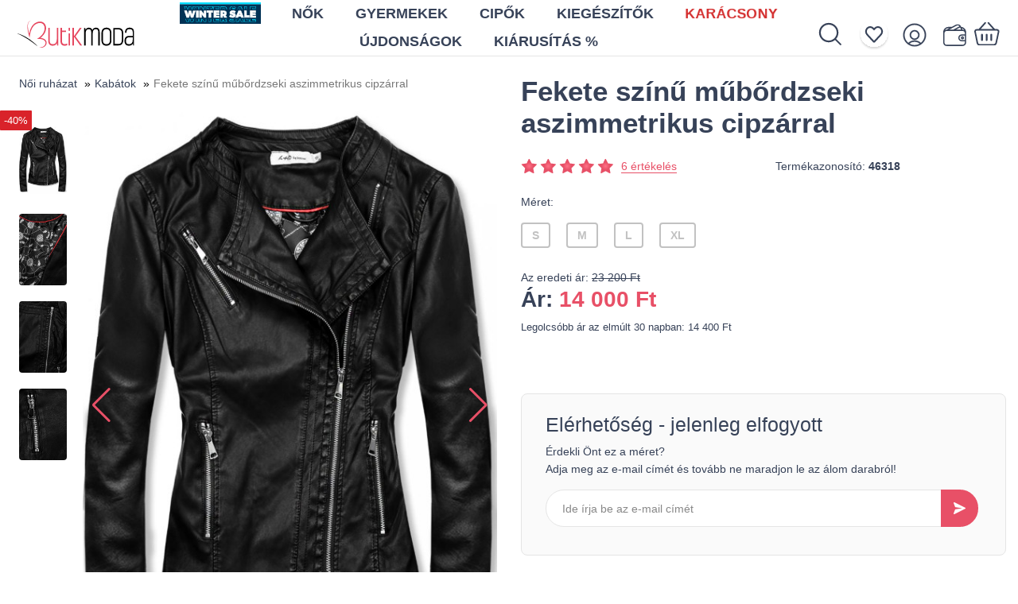

--- FILE ---
content_type: text/html; charset=UTF-8
request_url: https://www.butikmoda.hu/kabatok/fekete-szinu-mubordzseki-aszimmetrikus-cipzarral
body_size: 14502
content:
<!DOCTYPE html>
<html lang="hu" class="no-js">

<head>
    
        <script>
        window.dataLayer = window.dataLayer || [];
        function gtag() {
            dataLayer.push(arguments);
        }
        gtag("consent", "default", {
            security_storage: "granted",
            ad_storage: "denied",
            analytics_storage: "denied",
            ad_user_data: "denied",
            ad_personalization: "denied",
            personalization_storage: "denied",
            functionality_storage: "denied",
            wait_for_update: 500
        });
        gtag("set", "ads_data_redaction", true);
        gtag("set", "url_passthrough", false);
        window.dataLayer.push({"event":"cookie_consent_default"});
    </script>
    
    
            <script>
            window.dataLayer = window.dataLayer || [];
            window.dataLayer.push({"event":"page_category_identification","page.category.pageType":"product"});window.dataLayer.push({"event":"productDetails","page.category.pageType":"product","ecommerce":{"currencyCode":"HUF","detail":{"products":[{"name":"Fekete sz\u00edn\u0171 m\u0171b\u0151rdzseki aszimmetrikus cipz\u00e1rral","id":"46318","category":"Kab\u00e1tok","brand":"Butikovo","price":"14000"}]}}});window.dataLayer.push({"ecommerce":null});window.dataLayer.push({"event":"view_item","user":{"isLoggedIn":false},"ecommerce":{"currency":"HUF","value":11023.62,"items":[{"item_id":"46318","item_name":"Fekete sz\u00edn\u0171 m\u0171b\u0151rdzseki aszimmetrikus cipz\u00e1rral","currency":"HUF","index":0,"price":11023.62,"affiliation":"butikmoda.hu","item_category":"Kab\u00e1tok"}]}});
            </script>
        
            <!-- Google Tag Manager -->
            <script>(function(w,d,s,l,i){w[l]=w[l]||[];w[l].push({'gtm.start':
            new Date().getTime(),event:'gtm.js'});var f=d.getElementsByTagName(s)[0],
            j=d.createElement(s),dl=l!='dataLayer'?'&l='+l:'';j.async=true;j.src=
            'https://www.googletagmanager.com/gtm.js?id='+i+dl;f.parentNode.insertBefore(j,f);
            })(window,document,'script','dataLayer','GTM-NNV7395');</script>
            <!-- End Google Tag Manager -->
        

    

    <!-- Start cookieyes banner -->
    <script id="cookieyes" type="text/javascript" src="https://cdn-cookieyes.com/client_data/0f8b9b72ff4debc187e19cd6/script.js">
    </script>
    <!-- End cookieyes banner -->
  
    <meta charset="utf-8" />
    <meta name="viewport" content="width=device-width, initial-scale=1.0, maximum-scale=1.0, user-scalable=no" />
    <meta name="theme-color" content="#1b1d3b" />
    <title>Fekete színű műbőrdzseki aszimmetrikus cipzárral</title>

            <meta name="facebook-domain-verification" content="arx91vxe9vexyvogqyfkyi5ch1azbn">

        <link rel="icon" type="image/png" href="https://www.butikmoda.hu/images/favicon/2025/favicon-96x96.png" sizes="96x96" />
    <link rel="icon" type="image/svg+xml" href="https://www.butikmoda.hu/images/favicon/2025/favicon.svg" />
    <link rel="shortcut icon" href="https://www.butikmoda.hu/images/favicon/2025/favicon.ico" />
    <link rel="apple-touch-icon" sizes="180x180" href="https://www.butikmoda.hu/images/favicon/2025/apple-touch-icon.png" />
    <meta name="apple-mobile-web-app-title" content="Butikmoda" />
    <link rel="manifest" href="https://www.butikmoda.hu/images/favicon/2025/site.webmanifest" />
    
    <meta property="og:title" content="Fekete színű műbőrdzseki aszimmetrikus cipzárral" />
        <meta property="og:type" content="website" />
    <meta property="og:url" content="https://www.butikmoda.hu/kabatok/fekete-szinu-mubordzseki-aszimmetrikus-cipzarral" />

    <link rel="stylesheet" href="/css/style.css?v=1766135047" />
    <link rel="stylesheet" href="https://www.butikmoda.hu/css/jquery-ui.min.css" />
        <link rel="stylesheet" href="https://www.butikmoda.hu/vendor/swiper/swiper-bundle.min.css">
    <style>
        @media  only screen and (max-width: 700px) {
            #sub-slider {
                display: none;
            }
        }
    </style>

    <script src="/js/i18n/hu.js?id=2d2f8fff55c4e98bd910"></script>
    <script src="https://www.butikmoda.hu/js/jquery.min.js" type="text/javascript"></script>
    <script src="https://www.butikmoda.hu/js/jquery-ui.min.js" type="text/javascript"></script>
    <script src="https://www.butikmoda.hu/js/jquery.ui.touch-punch.min.js" type="text/javascript"></script>
    <script>
        document.documentElement.classList.remove("no-js");
    </script>

    <script defer src="https://www.butikmoda.hu/vendor/alpinejs/intersect_3.10.3.min.js"></script>
    <script defer src="https://www.butikmoda.hu/vendor/alpinejs/collapse_3.10.3.min.js"></script>
    <script defer src="https://www.butikmoda.hu/vendor/alpinejs/alpinejs_3.10.3.min.js"></script>

    
    <script>var Laravel={"X-CSRF-TOKEN":"2oL2W7Dosj5hTF5DwgSMqNqalDORkTdNy03AiwHq"}, currency={"id":12,"lang_name":"hungarian_forint","iso_code":"HUF","symbol":"Ft","digits":0,"invoice_digits":2,"round":100,"pivot":{"country_id":100,"currency_id":12}}, addToCartEventData=null</script>

    <noscript>
        <link rel="stylesheet" href="https://www.butikmoda.hu/frontend/css/style-nojs.css?v2" />
    </noscript>
</head>

<body class="lng-hu home has-active-campaign has-active-campaign-- ">
    
            <!-- Google Tag Manager (noscript) -->
            <noscript><iframe src="https://www.googletagmanager.com/ns.html?id=GTM-NNV7395"
            height="0" width="0" style="display:none;visibility:hidden"></iframe></noscript>
            <!-- End Google Tag Manager (noscript) -->
        

    
    
    
    
    <div class="body-wrap">

        <div class="note" style="padding:0"></div>
        

        <header style="position: relative;">
            <div class="container header-container">

  
  <div class="header-container-inner" x-data="menu" @click.outside="closeSubmenu">
    <div class="fw-left">
      <div id="mobil-icon" @click.prevent="toggleMenu">
        <div id="nav-icon" class="mobile-menu" :class="{ open: menuIsOpened }">
          <span></span><span></span><span></span><span></span><span></span><span></span>
        </div>
      </div>
      <a href="https://www.butikmoda.hu" class="logo" title="Női ruházat a divat világából">
        <img src="https://www.butikmoda.hu/images/logos/2025/butikmoda.svg" alt="Női ruházat a divat világából">
      </a>
    </div>
    <div class="fw-center" :class="{ 'show submenu-show': menuIsOpened }">

      <div class="container hide-menu-wrp">
        <a href="#" title="Bezárás" class="hide-menu-icon" @click.prevent="hideMenu">
          <picture>
            <img src="https://www.butikmoda.hu/assets/velvisa/i-close.svg" alt="Bezárás">
          </picture>
        </a>
      </div>
      <div class="container form-wrp">
        <form action="https://www.butikmoda.hu/vyhladavanie">
          <input type="search" name="s" placeholder="Keressen egy terméket..."
            required>
          <button type="submit" title="Keresés">
            <picture>
              <img src="https://www.butikmoda.hu/assets/velvisa/i-search.svg" alt="Keresés">
            </picture>
          </button>
        </form>
      </div>

      <ul class="desktop-list  desktop-list-multiline ">
                            
          <li class="d-none d-md-block desktop-list-item-campaign">
            <a href="https://www.butikmoda.hu/teli-kiarusitas">
              <img src="https://www.butikmoda.hu/assets/img/slider/zimnyvypredaj25/zv25-btn.svg" alt="Téli kiárusítás">
            </a>
          </li>
        
        
        <li :class="{ active: submenuIsOpened && activeSubmenu == 'women' }">
          <a href="#" @click.prevent="toggleSubmenu('women')">
            Nők
          </a>
        </li>

        
        <li :class="{ active: submenuIsOpened && activeSubmenu == 'children' }">
          <a href="#" @click.prevent="toggleSubmenu('children')">
            Gyermekek
          </a>
        </li>

        
        <li :class="{ active: submenuIsOpened && activeSubmenu == 'shoes' }">
          <a href="#" @click.prevent="toggleSubmenu('shoes')">
            Cipők
          </a>
        </li>

        
        <li :class="{ active: submenuIsOpened && activeSubmenu == 'accessories' }">
          <a href="#" @click.prevent="toggleSubmenu('accessories')">
            Kiegészítők
          </a>
        </li>

        
        
        
                  <li class="menuItem-christmas">
            <a href="https://www.butikmoda.hu/karacsony">
              <span class="d-inline-block heartBeat">Karácsony</span>
            </a>
          </li>
        
        
                  <li>
            <a href="https://www.butikmoda.hu/ujdonsagok">
              Újdonságok
            </a>
          </li>
        
        
                  <li class="d-none d-md-block">
            <a href="https://www.butikmoda.hu/kiarusitas" >
              Kiárusítás %
            </a>
          </li>
              </ul>

      <div class="submenu-wrp" :class="{ active: submenuIsOpened }">
                <div class="submenu-outer">
          <div class="container">

            
            <div class="submenu submenu-women" :class="{ active: activeSubmenu == 'women' }">
              <div class="row justify-content-center flex-grow-1">
                <div class="col-12 col-md-4 col-lg-4">
                                                          <a href="https://www.butikmoda.hu/teli-kiarusitas"
                      class="d-md-none submenu-heading submenu-heading-campaign">
                      <img src="https://www.butikmoda.hu/assets/img/slider/zimnyvypredaj25/zv25-btn.svg" alt="Téli kiárusítás">
                    </a>
                                    <a href="#" class="submenu-heading has-menu"
                    :class="{ active: activeSubmenuList['women'] == 'categories' }"
                    @click.prevent="toggleSubmenuList('women', 'categories')">
                    Kategóriák
                  </a>
                  <ul class="submenu-list" x-collapse x-show="activeSubmenuList['women'] == 'categories'">
                                          <li class="">
                        <a href="https://www.butikmoda.hu/kabatok">
                          <span class="img-wrp">
                                                          <img src="https://www.butikmoda.hu/assets/img/cat-women/preview-5.svg?i=1"
                                class="img-category-5" alt="Category Preview">
                                                      </span>
                          <span>Kabátok</span>
                        </a>
                      </li>
                                          <li class="">
                        <a href="https://www.butikmoda.hu/szabadidofelsok">
                          <span class="img-wrp">
                                                          <img src="https://www.butikmoda.hu/assets/img/cat-women/preview-4.svg?i=1"
                                class="img-category-4" alt="Category Preview">
                                                      </span>
                          <span>Szabadidőfelsők</span>
                        </a>
                      </li>
                                          <li class="">
                        <a href="https://www.butikmoda.hu/puloverek-kardiganok">
                          <span class="img-wrp">
                                                          <img src="https://www.butikmoda.hu/assets/img/cat-women/preview-6.svg?i=1"
                                class="img-category-6" alt="Category Preview">
                                                      </span>
                          <span>Pulóverek &amp; kardigánok</span>
                        </a>
                      </li>
                                          <li class="">
                        <a href="https://www.butikmoda.hu/szettek">
                          <span class="img-wrp">
                                                          <img src="https://www.butikmoda.hu/assets/img/cat-women/preview-7.svg?i=1"
                                class="img-category-7" alt="Category Preview">
                                                      </span>
                          <span>Szettek</span>
                        </a>
                      </li>
                                          <li class="">
                        <a href="https://www.butikmoda.hu/blezerek-mellenyek">
                          <span class="img-wrp">
                                                          <img src="https://www.butikmoda.hu/assets/img/cat-women/preview-200.png?i=1"
                                class="img-category-200" alt="Category Preview">
                                                      </span>
                          <span>Blézerek &amp; mellények</span>
                        </a>
                      </li>
                                          <li class="">
                        <a href="https://www.butikmoda.hu/ruhak">
                          <span class="img-wrp">
                                                          <img src="https://www.butikmoda.hu/assets/img/cat-women/preview-8.svg?i=1"
                                class="img-category-8" alt="Category Preview">
                                                      </span>
                          <span>Ruhák</span>
                        </a>
                      </li>
                                          <li class="">
                        <a href="https://www.butikmoda.hu/bluzok-ingek">
                          <span class="img-wrp">
                                                          <img src="https://www.butikmoda.hu/assets/img/cat-women/preview-13.svg?i=1"
                                class="img-category-13" alt="Category Preview">
                                                      </span>
                          <span>Blúzok &amp; ingek</span>
                        </a>
                      </li>
                                          <li class="">
                        <a href="https://www.butikmoda.hu/polok-topok">
                          <span class="img-wrp">
                                                          <img src="https://www.butikmoda.hu/assets/img/cat-women/preview-9.svg?i=1"
                                class="img-category-9" alt="Category Preview">
                                                      </span>
                          <span>Pólók &amp; topok</span>
                        </a>
                      </li>
                                          <li class="">
                        <a href="https://www.butikmoda.hu/szoknyak">
                          <span class="img-wrp">
                                                          <img src="https://www.butikmoda.hu/assets/img/cat-women/preview-10.svg?i=1"
                                class="img-category-10" alt="Category Preview">
                                                      </span>
                          <span>Szoknyák</span>
                        </a>
                      </li>
                                          <li class="">
                        <a href="https://www.butikmoda.hu/nadragok">
                          <span class="img-wrp">
                                                          <img src="https://www.butikmoda.hu/assets/img/cat-women/preview-11.svg?i=1"
                                class="img-category-11" alt="Category Preview">
                                                      </span>
                          <span>Nadrágok</span>
                        </a>
                      </li>
                                          <li class="">
                        <a href="https://www.butikmoda.hu/roevidnadragok">
                          <span class="img-wrp">
                                                          <img src="https://www.butikmoda.hu/assets/img/cat-women/preview-12.svg?i=1"
                                class="img-category-12" alt="Category Preview">
                                                      </span>
                          <span>Rövidnadrágok</span>
                        </a>
                      </li>
                                          <li class="">
                        <a href="https://www.butikmoda.hu/haloruhazat">
                          <span class="img-wrp">
                                                          <img src="https://www.butikmoda.hu/assets/img/cat-women/preview-216.svg?i=1"
                                class="img-category-216" alt="Category Preview">
                                                      </span>
                          <span>Hálóruházat</span>
                        </a>
                      </li>
                                          <li class="">
                        <a href="https://www.butikmoda.hu/fehernemu">
                          <span class="img-wrp">
                                                          <img src="https://www.butikmoda.hu/assets/img/cat-women/preview-222.svg?i=1"
                                class="img-category-222" alt="Category Preview">
                                                      </span>
                          <span>Fehérnemű</span>
                        </a>
                      </li>
                                      </ul>
                                      <a href="https://www.butikmoda.hu/kiarusitas" class="submenu-heading sale d-md-none">
                      Kiárusítás %
                    </a>
                                  </div>
                <div class="col-preview col-12 col-md-4 col-lg-3">
                  <div class="preview-wrp"
                    style="background-image:url('https://www.butikmoda.hu/assets/img/cat-women/preview-left.jpg?i=1');">
                    <div class="preview">
                      <h3 class="mb-4">Dzsekik új kollekciója</h3>
                      <a
                        href="https://www.butikmoda.hu/kabatok">Megnézem most</a>
                    </div>
                  </div>
                </div>
                <div class="col-preview col-12 col-md-4 col-lg-3">
                  <div class="preview-wrp"
                    style="background-image:url('https://www.butikmoda.hu/assets/img/cat-women/preview-right.jpg?i=1');">
                    <div class="preview">
                      <h3 class="mb-4">Kiárusítás széles kínálatunkból</h3>
                      <a href="https://www.butikmoda.hu/kiarusitas">Megnézem most</a>
                    </div>
                  </div>
                </div>
              </div>
            </div>

            
            <div class="submenu submenu-children" :class="{ active: activeSubmenu == 'children' }">
              <div class="row justify-content-center flex-grow-1">
                <div class="col-12 col-md-4 col-lg-3 categories">
                  <a href="#" class="submenu-heading has-menu"
                    :class="{ active: activeSubmenuList['children'] == 'categories' }"
                    @click.prevent="toggleSubmenuList('children', 'categories')">
                    Kategóriák
                  </a>
                  <ul class="submenu-list" x-collapse x-show="activeSubmenuList['children'] == 'categories'">
                                                                <li class="">
                        <a href="https://www.butikmoda.hu/gyerek-ruhazat/gyerek-kabatok-mellenyek">
                          <span class="img-wrp">
                                                          <img
                                src="https://www.butikmoda.hu/assets/img/cat-children/preview-111.svg?i=1"
                                class="img-category-111" alt="Category Preview">
                                                      </span>
                          <span>Gyerek kabátok &amp; mellények</span>
                        </a>
                      </li>
                                                                <li class="">
                        <a href="https://www.butikmoda.hu/gyerek-ruhazat/gyerek-szabadidofelsok">
                          <span class="img-wrp">
                                                          <img
                                src="https://www.butikmoda.hu/assets/img/cat-children/preview-112.svg?i=1"
                                class="img-category-112" alt="Category Preview">
                                                      </span>
                          <span>Gyerek szabadidőfelsők</span>
                        </a>
                      </li>
                                                                <li class="">
                        <a href="https://www.butikmoda.hu/gyerek-ruhazat/lany-szoknyak">
                          <span class="img-wrp">
                                                          <img
                                src="https://www.butikmoda.hu/assets/img/cat-children/preview-110.svg?i=1"
                                class="img-category-110" alt="Category Preview">
                                                      </span>
                          <span>Lány szoknyák</span>
                        </a>
                      </li>
                                                                <li class="">
                        <a href="https://www.butikmoda.hu/gyerek-ruhazat/lany-ruhak">
                          <span class="img-wrp">
                                                          <img
                                src="https://www.butikmoda.hu/assets/img/cat-children/preview-162.svg?i=1"
                                class="img-category-162" alt="Category Preview">
                                                      </span>
                          <span>Lány ruhák</span>
                        </a>
                      </li>
                                      </ul>
                </div>
                <div class="col-12 col-md-4 col-lg-4">
                  <a href="#" class="submenu-heading has-menu"
                    :class="{ active: activeSubmenuList['children'] == 'filter' }"
                    @click.prevent="toggleSubmenuList('children', 'filter')">
                    Vásárolni méret szerint
                  </a>
                  <ul class="submenu-list submenu-list-noimg" x-collapse
                    x-show="activeSubmenuList['children'] == 'filter'">
                                          <li class="">
                        <a
                          href="https://www.butikmoda.hu/gyerek-ruhazat?kor=gyerekek-1-5-ev">
                          <span>Gyerekek 1-5 év</span>
                        </a>
                      </li>
                                          <li class="">
                        <a
                          href="https://www.butikmoda.hu/gyerek-ruhazat?kor=gyerekek-6-15-ev">
                          <span>Gyerekek 6-15 év</span>
                        </a>
                      </li>
                                        
                  </ul>
                </div>
                <div class="col-preview col-12 col-md-4 col-lg-3">
                  <div class="preview-wrp"
                    style="background-image:url('https://www.butikmoda.hu/assets/img/cat-children/preview.jpg?i=1');">
                    <div class="preview">
                      <h3 class="mb-4">Gyerek dzsekik kollekciója</h3>
                      <a
                        href="https://www.butikmoda.hu/gyerek-ruhazat/gyerek-kabatok-mellenyek">Megnézem most</a>
                    </div>
                  </div>
                </div>
              </div>
            </div>

            
            <div class="submenu submenu-shoes" :class="{ active: activeSubmenu == 'shoes' }">
              <div class="row justify-content-center flex-grow-1">
                <div class="col-12 col-md-4 col-lg-4">
                  <a href="#" class="submenu-heading has-menu"
                    :class="{ active: activeSubmenuList['shoes'] == 'categories' }"
                    @click.prevent="toggleSubmenuList('shoes', 'categories')">
                    Kategóriák
                  </a>
                  <ul class="submenu-list" x-collapse x-show="activeSubmenuList['shoes'] == 'categories'">
                                                                <li class="">
                        <a href="https://www.butikmoda.hu/cipok/bokacsizmak">
                          <span class="img-wrp">
                                                          <img
                                src="https://www.butikmoda.hu/assets/img/cat-shoes/preview-122.svg?i=1"
                                class="img-category-122" alt="Category Preview">
                                                      </span>
                          <span>Bokacsizmák</span>
                        </a>
                      </li>
                                                                <li class="">
                        <a href="https://www.butikmoda.hu/cipok/combcsizmak">
                          <span class="img-wrp">
                                                          <img
                                src="https://www.butikmoda.hu/assets/img/cat-shoes/preview-131.svg?i=1"
                                class="img-category-131" alt="Category Preview">
                                                      </span>
                          <span>Combcsizmák</span>
                        </a>
                      </li>
                                                                <li class="">
                        <a href="https://www.butikmoda.hu/cipok/tornacipok">
                          <span class="img-wrp">
                                                          <img
                                src="https://www.butikmoda.hu/assets/img/cat-shoes/preview-127.svg?i=1"
                                class="img-category-127" alt="Category Preview">
                                                      </span>
                          <span>Tornacipők</span>
                        </a>
                      </li>
                                                                <li class="">
                        <a href="https://www.butikmoda.hu/cipok/mokaszinok">
                          <span class="img-wrp">
                                                          <img
                                src="https://www.butikmoda.hu/assets/img/cat-shoes/preview-129.svg?i=1"
                                class="img-category-129" alt="Category Preview">
                                                      </span>
                          <span>Mokaszinok</span>
                        </a>
                      </li>
                                                                <li class="">
                        <a href="https://www.butikmoda.hu/cipok/gumicsizmak">
                          <span class="img-wrp">
                                                          <img
                                src="https://www.butikmoda.hu/assets/img/cat-shoes/preview-130.svg?i=1"
                                class="img-category-130" alt="Category Preview">
                                                      </span>
                          <span>Gumicsizmák</span>
                        </a>
                      </li>
                                                                <li class="">
                        <a href="https://www.butikmoda.hu/cipok/koromcipok">
                          <span class="img-wrp">
                                                          <img
                                src="https://www.butikmoda.hu/assets/img/cat-shoes/preview-134.svg?i=1"
                                class="img-category-134" alt="Category Preview">
                                                      </span>
                          <span>Körömcipők</span>
                        </a>
                      </li>
                                                                <li class="">
                        <a href="https://www.butikmoda.hu/cipok/szandalok">
                          <span class="img-wrp">
                                                          <img
                                src="https://www.butikmoda.hu/assets/img/cat-shoes/preview-128.svg?i=1"
                                class="img-category-128" alt="Category Preview">
                                                      </span>
                          <span>Szandálok</span>
                        </a>
                      </li>
                                                                <li class="">
                        <a href="https://www.butikmoda.hu/cipok/papucsok">
                          <span class="img-wrp">
                                                          <img
                                src="https://www.butikmoda.hu/assets/img/cat-shoes/preview-119.svg?i=1"
                                class="img-category-119" alt="Category Preview">
                                                      </span>
                          <span>Papucsok</span>
                        </a>
                      </li>
                                                                <li class="">
                        <a href="https://www.butikmoda.hu/cipok/espadrille-cipok">
                          <span class="img-wrp">
                                                          <img
                                src="https://www.butikmoda.hu/assets/img/cat-shoes/preview-170.svg?i=1"
                                class="img-category-170" alt="Category Preview">
                                                      </span>
                          <span>Espadrille cipők</span>
                        </a>
                      </li>
                                                                <li class="">
                        <a href="https://www.butikmoda.hu/cipok/hotaposok">
                          <span class="img-wrp">
                                                          <img
                                src="https://www.butikmoda.hu/assets/img/cat-shoes/preview-135.svg?i=1"
                                class="img-category-135" alt="Category Preview">
                                                      </span>
                          <span>Hótaposók</span>
                        </a>
                      </li>
                                                                <li class="">
                        <a href="https://www.butikmoda.hu/cipok/balerina-cipok">
                          <span class="img-wrp">
                                                          <img
                                src="https://www.butikmoda.hu/assets/img/cat-shoes/preview-120.svg?i=1"
                                class="img-category-120" alt="Category Preview">
                                                      </span>
                          <span>Balerina cipők</span>
                        </a>
                      </li>
                                                                <li class="">
                        <a href="https://www.butikmoda.hu/cipok/hazi-papucsok">
                          <span class="img-wrp">
                                                          <img
                                src="https://www.butikmoda.hu/assets/img/cat-shoes/preview-125.svg?i=1"
                                class="img-category-125" alt="Category Preview">
                                                      </span>
                          <span>Házi papucsok</span>
                        </a>
                      </li>
                                                                <li class="">
                        <a href="https://www.butikmoda.hu/cipok/turacipok">
                          <span class="img-wrp">
                                                          <img
                                src="https://www.butikmoda.hu/assets/img/cat-shoes/preview-203.svg?i=1"
                                class="img-category-203" alt="Category Preview">
                                                      </span>
                          <span>Túracipők</span>
                        </a>
                      </li>
                                                                <li class="">
                        <a href="https://www.butikmoda.hu/cipok/gyerek-csizmak">
                          <span class="img-wrp">
                                                          <img
                                src="https://www.butikmoda.hu/assets/img/cat-shoes/preview-151.svg?i=1"
                                class="img-category-151" alt="Category Preview">
                                                      </span>
                          <span>Gyerek csizmák</span>
                        </a>
                      </li>
                                                                <li class="">
                        <a href="https://www.butikmoda.hu/cipok/gyerek-vaszon-tornacipok">
                          <span class="img-wrp">
                                                          <img
                                src="https://www.butikmoda.hu/assets/img/cat-shoes/preview-143.svg?i=1"
                                class="img-category-143" alt="Category Preview">
                                                      </span>
                          <span>Gyerek vászon tornacipők</span>
                        </a>
                      </li>
                                      </ul>
                </div>
                <div class="col-preview col-12 col-md-4 col-lg-3">
                  <div class="preview-wrp preview-wrp-1">
                    <div class="preview">
                      <h3 class="mb-4">Új balerina kollekció</h3>
                                              <a href="https://www.butikmoda.hu/cipok/balerina-cipok">Megnézem most</a>
                                          </div>
                  </div>
                </div>
                <div class="col-preview col-12 col-md-4 col-lg-3">
                  <div class="preview-wrp preview-wrp-2">
                    <div class="preview">
                      <h3 class="mb-4">Lépjen be velünk az új szezonba</h3>
                                              <a href="https://www.butikmoda.hu/cipok/bokacsizmak">Megnézem most</a>
                                          </div>
                  </div>
                </div>
              </div>
            </div>

            
            <div class="submenu submenu-accessories" :class="{ active: activeSubmenu == 'accessories' }">
              <div class="row justify-content-center flex-grow-1">
                <div class="col-12 col-md-4 col-lg-4">
                  <a href="#" class="submenu-heading has-menu"
                    :class="{ active: activeSubmenuList['accessories'] == 'categories' }"
                    @click.prevent="toggleSubmenuList('accessories', 'categories')">
                    Kategóriák
                  </a>
                  <ul class="submenu-list" x-collapse x-show="activeSubmenuList['accessories'] == 'categories'">
                                                                <li class="">
                        <a href="https://www.butikmoda.hu/kiegeszitok/sapkak">
                          <span class="img-wrp">
                                                          <img
                                src="https://www.butikmoda.hu/assets/img/cat-accessories/preview-146.svg?i=1"
                                class="img-category-146" alt="Category Preview">
                                                      </span>
                          <span>Sapkák</span>
                        </a>
                      </li>
                                                                <li class="">
                        <a href="https://www.butikmoda.hu/kiegeszitok/salak-kendok">
                          <span class="img-wrp">
                                                          <img
                                src="https://www.butikmoda.hu/assets/img/cat-accessories/preview-153.svg?i=1"
                                class="img-category-153" alt="Category Preview">
                                                      </span>
                          <span>Sálak &amp; kendők</span>
                        </a>
                      </li>
                                                                <li class="">
                        <a href="https://www.butikmoda.hu/kiegeszitok/zoknik-harisnyanadragok">
                          <span class="img-wrp">
                                                          <img
                                src="https://www.butikmoda.hu/assets/img/cat-accessories/preview-145.svg?i=1"
                                class="img-category-145" alt="Category Preview">
                                                      </span>
                          <span>Zoknik &amp; harisnyanadrágok</span>
                        </a>
                      </li>
                                                                <li class="">
                        <a href="https://www.butikmoda.hu/kiegeszitok/kesztyuk">
                          <span class="img-wrp">
                                                          <img
                                src="https://www.butikmoda.hu/assets/img/cat-accessories/preview-126.svg?i=1"
                                class="img-category-126" alt="Category Preview">
                                                      </span>
                          <span>Kesztyűk</span>
                        </a>
                      </li>
                                                                <li class="">
                        <a href="https://www.butikmoda.hu/kiegeszitok/kezitaskak">
                          <span class="img-wrp">
                                                          <img
                                src="https://www.butikmoda.hu/assets/img/cat-accessories/preview-133.svg?i=1"
                                class="img-category-133" alt="Category Preview">
                                                      </span>
                          <span>Kézitáskák</span>
                        </a>
                      </li>
                                                                <li class="">
                        <a href="https://www.butikmoda.hu/kiegeszitok/penztarcak">
                          <span class="img-wrp">
                                                          <img
                                src="https://www.butikmoda.hu/assets/img/cat-accessories/preview-147.svg?i=1"
                                class="img-category-147" alt="Category Preview">
                                                      </span>
                          <span>Pénztárcák</span>
                        </a>
                      </li>
                                                                <li class="">
                        <a href="https://www.butikmoda.hu/kiegeszitok/ovek">
                          <span class="img-wrp">
                                                      </span>
                          <span>Övek</span>
                        </a>
                      </li>
                                      </ul>
                </div>
                <div class="col-preview col-12 col-md-4 col-lg-3" style="visibility: hidden !important">
                  <div class="preview-wrp preview-wrp-1">
                    <div class="preview">
                      <h3 class="mb-4">Stílusos kézitáskák</h3>
                                              <a href="https://www.butikmoda.hu/kiegeszitok/kezitaskak">Megnézem most</a>
                                          </div>
                  </div>
                </div>
                <div class="col-preview col-12 col-md-4 col-lg-3">
                  <div class="preview-wrp preview-wrp-2">
                    <div class="preview">
                      <h3 class="mb-4">Női kesztyű kollekció</h3>
                                              <a href="https://www.butikmoda.hu/kiegeszitok/kesztyuk">Megnézem most</a>
                                          </div>
                  </div>
                </div>
              </div>
            </div>

            
            <div class="submenu submenu-home" :class="{ active: activeSubmenu == 'home' }">
              <div class="row justify-content-center flex-grow-1">
                <div class="col-12 col-md-4 col-lg-4">
                  <a href="#" class="submenu-heading has-menu"
                    :class="{ active: activeSubmenuList['home'] == 'categories' }"
                    @click.prevent="toggleSubmenuList('home', 'categories')">
                    Kategóriák
                  </a>
                  <ul class="submenu-list" x-collapse x-show="activeSubmenuList['home'] == 'categories'">
                                      </ul>
                </div>
                <div class="col-preview col-12 col-md-4 col-lg-3" style="visibility: hidden !important">
                  <div class="preview-wrp preview-wrp-1">
                    <div class="preview">
                      <h3 class="mb-4">Stílusos kézitáskák</h3>
                                              <a href="/kiegeszitok">Megnézem most</a>
                                          </div>
                  </div>
                </div>
                <div class="col-preview col-12 col-md-4 col-lg-3" style="visibility: hidden !important">
                  <div class="preview-wrp preview-wrp-2">
                    <div class="preview">
                      <h3 class="mb-4">Női kesztyű kollekció</h3>
                                              <a href="/kiegeszitok">Megnézem most</a>
                                          </div>
                  </div>
                </div>
              </div>
            </div>

            
            <div class="submenu submenu-christmas" :class="{ active: activeSubmenu == 'christmas' }">
              <div class="row justify-content-center flex-grow-1">
                <div class="col-12 col-md-4 col-lg-4">
                  <a href="#" class="submenu-heading has-menu"
                    :class="{ active: activeSubmenuList['christmas'] == 'categories' }"
                    @click.prevent="toggleSubmenuList('christmas', 'categories')">
                    Kategóriák
                  </a>
                  <ul class="submenu-list" x-collapse x-show="activeSubmenuList['christmas'] == 'categories'">
                                                                <li class="">
                        <a href="https://www.butikmoda.hu/karacsony/karacsonyfak">
                          <span class="img-wrp">
                                                          <img
                                src="https://www.butikmoda.hu/assets/img/cat-christmas/preview-181.svg?i=1"
                                class="img-category-181" alt="Category Preview">
                                                      </span>
                          <span>Karácsonyfák</span>
                        </a>
                      </li>
                                                                <li class="">
                        <a href="https://www.butikmoda.hu/karacsony/karacsonyi-diszek">
                          <span class="img-wrp">
                                                          <img
                                src="https://www.butikmoda.hu/assets/img/cat-christmas/preview-182.svg?i=1"
                                class="img-category-182" alt="Category Preview">
                                                      </span>
                          <span>Karácsonyi díszek</span>
                        </a>
                      </li>
                                                                <li class="">
                        <a href="https://www.butikmoda.hu/karacsony/karacsonyi-vilagitas">
                          <span class="img-wrp">
                                                          <img
                                src="https://www.butikmoda.hu/assets/img/cat-christmas/preview-194.svg?i=1"
                                class="img-category-194" alt="Category Preview">
                                                      </span>
                          <span>Karácsonyi világítás</span>
                        </a>
                      </li>
                                                                <li class="">
                        <a href="https://www.butikmoda.hu/karacsony/karacsonyi-girlandok-koszoruk">
                          <span class="img-wrp">
                                                      </span>
                          <span>Karácsonyi girlandok &amp; koszorúk</span>
                        </a>
                      </li>
                                      </ul>
                </div>
                <div class="col-preview col-12 col-md-4 col-lg-3" style="visibility: hidden !important">
                  <div class="preview-wrp preview-wrp-1">
                    <div class="preview">
                      <h3 class="mb-4">app.christmas_preview_1</h3>
                                              <a href="/karacsony">Megnézem most</a>
                                          </div>
                  </div>
                </div>
                <div class="col-preview col-12 col-md-4 col-lg-3">
                  <div class="preview-wrp preview-wrp-2">
                    <div class="preview">
                      <h3 class="mb-4">Karácsony az otthonában</h3>
                                              <a href="https://www.butikmoda.hu/karacsony/karacsonyfak">Megnézem most</a>
                                          </div>
                  </div>
                </div>
              </div>
            </div>

          </div>
        </div>
      </div>

      <footer>
        <a href="https://www.butikmoda.hu" class="footer-logo">
          <img src="https://www.butikmoda.hu/images/logos/2025/butikmoda.svg" alt="Női ruházat a divat világából">
        </a>
        <ul>
                      <li>
              <a href="/cdn-cgi/l/email-protection#7d14131b123d1f080914161012191c531508" @click="gtm({&quot;event&quot;:&quot;contactClick&quot;,&quot;type&quot;:&quot;mail&quot;,&quot;email&quot;:&quot;info@butikmoda.hu&quot;})">
                <picture>
                  <img src="https://www.butikmoda.hu/assets/img/icons/i-mail.svg" alt="Email">
                </picture>
              </a>
            </li>
                                          <li>
              <a href="https://www.instagram.com/butikmoda_official/" target="_blank"
                @click="gtm({&quot;event&quot;:&quot;socialMedia&quot;,&quot;type&quot;:&quot;instagram&quot;})">
                <picture>
                  <img src="https://www.butikmoda.hu/assets/img/icons/i-instagram.svg" alt="Instagram">
                </picture>
              </a>
            </li>
                                <li>
              <a href="https://www.facebook.com/butikmodahu" target="_blank"
                @click="gtm({&quot;event&quot;:&quot;socialMedia&quot;,&quot;type&quot;:&quot;facebook&quot;})">
                <picture>
                  <img src="https://www.butikmoda.hu/assets/img/icons/i-facebook.svg" alt="Facebook">
                </picture>
              </a>
            </li>
                  </ul>
        <div class="email-phone">
                      <p>
              <a href="/cdn-cgi/l/email-protection#335a5d555c735146475a585e5c57521d5b46" @click="gtm({&quot;event&quot;:&quot;contactClick&quot;,&quot;type&quot;:&quot;mail&quot;,&quot;email&quot;:&quot;info@butikmoda.hu&quot;})">
                <span class="__cf_email__" data-cfemail="660f080009260413120f0d0b090207480e13">[email&#160;protected]</span>
              </a>
            </p>
                                <p>
              <a href="tel:+36307227318"
                @click="gtm({&quot;event&quot;:&quot;contactClick&quot;,&quot;type&quot;:&quot;phone&quot;,&quot;number&quot;:&quot;+36307227318&quot;})">
                +36307227318
              </a>
            </p>
                  </div>
      </footer>

    </div>
    <div class="fw-right">
      <ul class="hucet">

        
        <li class="hucet-item hucet-item-search" x-data="search">
          <form action="https://www.butikmoda.hu/vyhladavanie" id="search-form" x-ref="searchForm" x-collapse
            x-show="searchIsOpened" x-cloak>
            <a href="#" title="Keresés" @click.prevent="hideSearch">
              <picture>
                <img src="https://www.butikmoda.hu/assets/velvisa/i-close.svg" alt="Bezárás">
              </picture>
            </a>
            <input type="search" name="s" x-ref="search" id="search-input"
              placeholder="Keressen egy terméket..." required>
            <a href="#" title="Keresés" @click.prevent="$refs.searchForm.submit()">
              <picture>
                <img src="https://www.butikmoda.hu/assets/velvisa/i-search.svg" alt="Keresés">
              </picture>
            </a>
          </form>
          <a href="#" title="Keresés" class="hucet-item-link iksearch"
            @click.prevent="showSearch"></a>
        </li>

        
        <li class="hucet-item hucet-item-wishlist">
          <a href="https://www.butikmoda.hu/moj-ucet/wishlist" title="Kívánság lista"
            class="hucet-item-link ikwish"></a>
        </li>

        
        <li class="hucet-item hucet-item-user">
          <a href="https://www.butikmoda.hu/moj-ucet"
            title="Számlám" class="hucet-item-link ikuser">
                      </a>
                  </li>

        
        <li class="hucet-item hucet-item-wallet hucet-item-wallet--guest">
          <a href="https://www.butikmoda.hu/elektronikus-penztarca"
            title="Elektronikus pénztárca" class="hucet-item-link ikwallet">
            <div>
              <span class="ikwallet-text">Pénztárca</span>
              <span class="ikwallet-price">
                <strong class="ikwallet-badge">0</strong> <strong
                  class="ikwallet-currency">Ft</strong>
              </span>
            </div>
          </a>
        </li>
      </ul>
      <div class="ecart-wrap">

        <a href="https://www.butikmoda.hu/kosar" class="ecart ikcart  no-click ">
    </a>
<div id="header-cart" class="box-shadow ">

    <div class="cart-wrap">
  <div class="cart-body">
                  <p class="text-center">
          Az Ön kosara üres
        </p>
            </div>
</div>

</div>


      </div>
    </div>
    <template x-teleport="body">
      <div class="overlay-menu" x-show="menuIsOpened" x-transition x-cloak @click="hideMenu"></div>
    </template>
  </div>

</div>
            
        </header>

        <main>
                <div id="page-product" class="mt-lg-4">
        <div class="container">
            <div class="full-product mt-md-3 " itemscope
                 itemtype="http://schema.org/Product">
                <meta itemprop="name" content="Fekete színű műbőrdzseki aszimmetrikus cipzárral">
                <meta itemprop="image" content="https://img.butikmoda.hu/img/dsc_8526-jpgRK9EK.jpg">
                <div class="row">
                    <div class="col-md-6 pl-md-4">

                        <div class="mb-4 d-none d-lg-block">
    <ul class="breadcrumb">
                    <li>
                <a href="https://www.butikmoda.hu" class="link">Női ruházat</a> <span>»</span>
            </li>
                <li>
            <a href="https://www.butikmoda.hu/kabatok" class="link">Kabátok</a>
            <span>»</span>
        </li>
        <li>Fekete színű műbőrdzseki aszimmetrikus cipzárral</li>
    </ul>
</div>

                        <div class="detail-tags-wish">
                            <ul class="tags">
                                                                    <li class="detail-tag discount">-40%</li>
                                                                                                                                                            </ul>
                            <a href="https://www.butikmoda.hu/moj-ucet/wishlist/46318"
                               class="wishlist  "></a>
                        </div>

                        <div class="detail-img-wrap">
                            <div class="swiper-container gallery-thumbs">
                                <div class="swiper-wrapper">
                                                                            <div class="swiper-slide">
                                            <img src="https://img.butikmoda.hu/sthumb/dsc_8526-jpgRK9EK.jpg" alt="Fekete színű műbőrdzseki aszimmetrikus cipzárral" class="border-radius">
                                        </div>
                                                                            <div class="swiper-slide">
                                            <img src="https://img.butikmoda.hu/sthumb/dsc_8529-jpgyAGXm.jpg" alt="Fekete színű műbőrdzseki aszimmetrikus cipzárral" class="border-radius">
                                        </div>
                                                                            <div class="swiper-slide">
                                            <img src="https://img.butikmoda.hu/sthumb/dsc_8527-jpgK4ttn.jpg" alt="Fekete színű műbőrdzseki aszimmetrikus cipzárral" class="border-radius">
                                        </div>
                                                                            <div class="swiper-slide">
                                            <img src="https://img.butikmoda.hu/sthumb/dsc_8528-jpgc6Yzv.jpg" alt="Fekete színű műbőrdzseki aszimmetrikus cipzárral" class="border-radius">
                                        </div>
                                                                    </div>
                            </div>

                            <div class="swiper-container gallery-top">
                                <div class="swiper-wrapper">
                                                                            <div class="swiper-slide">
                                            <img src="https://img.butikmoda.hu/dthumb/dsc_8526-jpgRK9EK.jpg" alt="Fekete színű műbőrdzseki aszimmetrikus cipzárral" class="border-radius">
                                        </div>
                                                                            <div class="swiper-slide">
                                            <img src="https://img.butikmoda.hu/dthumb/dsc_8529-jpgyAGXm.jpg" alt="Fekete színű műbőrdzseki aszimmetrikus cipzárral" class="border-radius">
                                        </div>
                                                                            <div class="swiper-slide">
                                            <img src="https://img.butikmoda.hu/dthumb/dsc_8527-jpgK4ttn.jpg" alt="Fekete színű műbőrdzseki aszimmetrikus cipzárral" class="border-radius">
                                        </div>
                                                                            <div class="swiper-slide">
                                            <img src="https://img.butikmoda.hu/dthumb/dsc_8528-jpgc6Yzv.jpg" alt="Fekete színű műbőrdzseki aszimmetrikus cipzárral" class="border-radius">
                                        </div>
                                                                    </div>
                                <div class="full-img-button"></div>
                            </div>

                            <div class="full-img-container" style="display:none">
                                <div class="full-img-close">
                                    <svg width="10" height="10" viewBox="0 0 10 10" fill="none">
                                        <path
                                            d="M6.10455 5L9.77075 1.3338C10.0764 1.02813 10.0764 0.533171 9.77075 0.229246C9.46509 -0.0764154 8.97013 -0.0764154 8.6662 0.229246L5 3.89371L1.3338 0.229246C1.02813 -0.0764154 0.533171 -0.0764154 0.229246 0.229246C-0.0764154 0.534908 -0.0764154 1.02987 0.229246 1.3338L3.89545 5L0.229246 8.66447C-0.0764154 8.97013 -0.0764154 9.46509 0.229246 9.76902C0.382077 9.92185 0.581799 9.99826 0.781521 9.99826C0.981243 9.99826 1.18097 9.92185 1.3338 9.76902L5 6.10281L8.6662 9.76902C8.81903 9.92185 9.01876 9.99826 9.21848 9.99826C9.4182 9.99826 9.61792 9.92185 9.77075 9.76902C10.0764 9.46336 10.0764 8.96839 9.77075 8.66447L6.10455 5Z"
                                            fill="#374258" />
                                    </svg>
                                </div>
                                <div class="full-img-arrows">
                                    <div>
                                        <a class="full-img-arrow-top"></a>
                                        <p><strong>1</strong> / <span>X</span></p>
                                        <a class="full-img-arrow-bottom"></a>
                                    </div>
                                </div>
                                <div class="full-slide-wrap">
                                                                            <div class="full-slide active" data-id="0">
                                            <img src="https://img.butikmoda.hu/img/dsc_8526-jpgRK9EK.jpg" alt="Fekete színű műbőrdzseki aszimmetrikus cipzárral">
                                        </div>
                                                                            <div class="full-slide " data-id="1">
                                            <img src="https://img.butikmoda.hu/img/dsc_8529-jpgyAGXm.jpg" alt="Fekete színű műbőrdzseki aszimmetrikus cipzárral">
                                        </div>
                                                                            <div class="full-slide " data-id="2">
                                            <img src="https://img.butikmoda.hu/img/dsc_8527-jpgK4ttn.jpg" alt="Fekete színű műbőrdzseki aszimmetrikus cipzárral">
                                        </div>
                                                                            <div class="full-slide " data-id="3">
                                            <img src="https://img.butikmoda.hu/img/dsc_8528-jpgc6Yzv.jpg" alt="Fekete színű műbőrdzseki aszimmetrikus cipzárral">
                                        </div>
                                                                    </div>
                            </div>

                            <div class="mt-4"></div>
                        </div>
                    </div>

                    <div class="col-md-6">
                        <div class="detail-tab">
                            <div class="tab">
                                <form method="post" action="https://www.butikmoda.hu/frontend/cart/add"
                                      class="neobjednatelne">
                                    <input type="hidden" name="_token" value="2oL2W7Dosj5hTF5DwgSMqNqalDORkTdNy03AiwHq">                                    <input type="hidden" name="product_id" value="46318">
                                    <div>
                                        <h1 class="mt-0 mb-1">Fekete színű műbőrdzseki aszimmetrikus cipzárral</h1>
                                        <div class="row rating-id-prod-wrp pt-lg-3">
                                                                                                                                            <div class="col-lg-6 rating-prod"
                                                      itemscope itemprop="aggregateRating"
                                                     itemtype="https://schema.org/AggregateRating" >
                                                                                                            <meta itemprop="ratingValue" content="5">
                                                        <meta itemprop="reviewCount" content="6">
                                                                                                        <div class="rating "><img src="https://www.butikmoda.hu/assets/img/icons/star-full.svg" alt="rating star"><img src="https://www.butikmoda.hu/assets/img/icons/star-full.svg" alt="rating star"><img src="https://www.butikmoda.hu/assets/img/icons/star-full.svg" alt="rating star"><img src="https://www.butikmoda.hu/assets/img/icons/star-full.svg" alt="rating star"><img src="https://www.butikmoda.hu/assets/img/icons/star-full.svg" alt="rating star"></div>
                                                                                                            <a href="#" class="rating-link ublink jsSmoothScroll" data-target="#reviews">
                                                            6 értékelés
                                                        </a>
                                                                                                    </div>
                                                                                        <div class="col-lg-6 id-prod pt-4 pt-lg-0">
                                                <p>Termékazonosító: <strong>46318</strong></p>
                                            </div>
                                        </div>
                                    </div>

                                    
                                    <div class="row" itemscope itemprop="offers" itemtype="http://schema.org/Offer">
                                        <meta itemprop="priceCurrency" content="HUF">
                                        <meta itemprop="price" content="14000">
                                        <meta itemprop="availability" content="https://schema.org/InStock">

                                                                                                                                    <div itemprop="shippingDetails" itemscope itemtype="http://schema.org/OfferShippingDetails">
                                                    <meta itemprop="name" content="Packeta - kiszállítás a Packeta átvevőhelyre">
                                                    <div itemprop="shippingRate" itemscope itemtype="http://schema.org/MonetaryAmount">
                                                        <meta itemprop="currency" content="HUF">
                                                        <meta itemprop="value"
                                                              content="1700">
                                                    </div>
                                                </div>
                                                                                            <div itemprop="shippingDetails" itemscope itemtype="http://schema.org/OfferShippingDetails">
                                                    <meta itemprop="name" content="GLS CsomagPont + GLS Automata">
                                                    <div itemprop="shippingRate" itemscope itemtype="http://schema.org/MonetaryAmount">
                                                        <meta itemprop="currency" content="HUF">
                                                        <meta itemprop="value"
                                                              content="2100">
                                                    </div>
                                                </div>
                                                                                            <div itemprop="shippingDetails" itemscope itemtype="http://schema.org/OfferShippingDetails">
                                                    <meta itemprop="name" content="GLS">
                                                    <div itemprop="shippingRate" itemscope itemtype="http://schema.org/MonetaryAmount">
                                                        <meta itemprop="currency" content="HUF">
                                                        <meta itemprop="value"
                                                              content="2500">
                                                    </div>
                                                </div>
                                                                                    
                                                                                                                                <div class="col-lg-6 order-lg-3 jsVariant" data-id="19017"
                                                 style="display:block;">
                                                
                                                <div class="dost skladom  mt-4">
                                                    <div class="dlabel mb-2 pb-lg-2 d-none d-lg-block"><span>Elérhetőség:</span></div>
                                                    <div class="d-flex ">
                                                        <div class="svg-wrap">
                                                            <svg width="35" height="35" viewBox="0 0 35 35" fill="none">
                                                                <rect width="35" height="35" rx="5.64516" />
                                                                <g clip-path="url(#clip0)">
                                                                    <path
                                                                        d="M24.036 11.2886C23.5485 11.3044 23.086 11.5093 22.7485 11.8591C19.8233 14.8156 17.5669 17.2962 14.8854 20.0636L12.1603 17.7375C11.3915 17.0377 10.2039 17.1008 9.51322 17.8793C8.81942 18.6547 8.88192 19.8524 9.65385 20.549C9.68198 20.5742 9.7101 20.5994 9.74136 20.6215L13.8041 24.0886C14.5479 24.7253 15.6542 24.678 16.3418 23.9814C19.7139 20.5742 22.1109 17.8572 25.4049 14.5257C26.1456 13.7944 26.1549 12.5967 25.4299 11.8497C25.0642 11.4809 24.558 11.276 24.036 11.2886Z"
                                                                        fill="white" />
                                                                </g>
                                                                <defs>
                                                                    <clipPath id="clip0">
                                                                        <rect width="16.9355" height="13.2539" fill="white"
                                                                              transform="translate(9.03223 11.2903)" />
                                                                    </clipPath>
                                                                </defs>
                                                            </svg>
                                                        </div>
                                                        <p>
                                                            
                                                                                                                            Készleten
                                                                                                                                                                                        <span>Rendeld meg most, és megkaphatott:</span>
                                                                <strong>csütörtök
                                                                    15.01.2026</strong>
                                                                                                                    </p>
                                                    </div>
                                                </div>
                                                                                            </div>
                                                                                                                                <div class="col-lg-6 order-lg-3 jsVariant" data-id="19018"
                                                 style="display:none;">
                                                
                                                <div class="dost skladom  mt-4">
                                                    <div class="dlabel mb-2 pb-lg-2 d-none d-lg-block"><span>Elérhetőség:</span></div>
                                                    <div class="d-flex ">
                                                        <div class="svg-wrap">
                                                            <svg width="35" height="35" viewBox="0 0 35 35" fill="none">
                                                                <rect width="35" height="35" rx="5.64516" />
                                                                <g clip-path="url(#clip0)">
                                                                    <path
                                                                        d="M24.036 11.2886C23.5485 11.3044 23.086 11.5093 22.7485 11.8591C19.8233 14.8156 17.5669 17.2962 14.8854 20.0636L12.1603 17.7375C11.3915 17.0377 10.2039 17.1008 9.51322 17.8793C8.81942 18.6547 8.88192 19.8524 9.65385 20.549C9.68198 20.5742 9.7101 20.5994 9.74136 20.6215L13.8041 24.0886C14.5479 24.7253 15.6542 24.678 16.3418 23.9814C19.7139 20.5742 22.1109 17.8572 25.4049 14.5257C26.1456 13.7944 26.1549 12.5967 25.4299 11.8497C25.0642 11.4809 24.558 11.276 24.036 11.2886Z"
                                                                        fill="white" />
                                                                </g>
                                                                <defs>
                                                                    <clipPath id="clip0">
                                                                        <rect width="16.9355" height="13.2539" fill="white"
                                                                              transform="translate(9.03223 11.2903)" />
                                                                    </clipPath>
                                                                </defs>
                                                            </svg>
                                                        </div>
                                                        <p>
                                                            
                                                                                                                            Készleten
                                                                                                                                                                                        <span>Rendeld meg most, és megkaphatott:</span>
                                                                <strong>csütörtök
                                                                    15.01.2026</strong>
                                                                                                                    </p>
                                                    </div>
                                                </div>
                                                                                            </div>
                                                                                                                                <div class="col-lg-6 order-lg-3 jsVariant" data-id="19019"
                                                 style="display:none;">
                                                
                                                <div class="dost skladom  mt-4">
                                                    <div class="dlabel mb-2 pb-lg-2 d-none d-lg-block"><span>Elérhetőség:</span></div>
                                                    <div class="d-flex ">
                                                        <div class="svg-wrap">
                                                            <svg width="35" height="35" viewBox="0 0 35 35" fill="none">
                                                                <rect width="35" height="35" rx="5.64516" />
                                                                <g clip-path="url(#clip0)">
                                                                    <path
                                                                        d="M24.036 11.2886C23.5485 11.3044 23.086 11.5093 22.7485 11.8591C19.8233 14.8156 17.5669 17.2962 14.8854 20.0636L12.1603 17.7375C11.3915 17.0377 10.2039 17.1008 9.51322 17.8793C8.81942 18.6547 8.88192 19.8524 9.65385 20.549C9.68198 20.5742 9.7101 20.5994 9.74136 20.6215L13.8041 24.0886C14.5479 24.7253 15.6542 24.678 16.3418 23.9814C19.7139 20.5742 22.1109 17.8572 25.4049 14.5257C26.1456 13.7944 26.1549 12.5967 25.4299 11.8497C25.0642 11.4809 24.558 11.276 24.036 11.2886Z"
                                                                        fill="white" />
                                                                </g>
                                                                <defs>
                                                                    <clipPath id="clip0">
                                                                        <rect width="16.9355" height="13.2539" fill="white"
                                                                              transform="translate(9.03223 11.2903)" />
                                                                    </clipPath>
                                                                </defs>
                                                            </svg>
                                                        </div>
                                                        <p>
                                                            
                                                                                                                            Készleten
                                                                                                                                                                                        <span>Rendeld meg most, és megkaphatott:</span>
                                                                <strong>csütörtök
                                                                    15.01.2026</strong>
                                                                                                                    </p>
                                                    </div>
                                                </div>
                                                                                            </div>
                                                                                                                                <div class="col-lg-6 order-lg-3 jsVariant" data-id="19020"
                                                 style="display:none;">
                                                
                                                <div class="dost skladom  mt-4">
                                                    <div class="dlabel mb-2 pb-lg-2 d-none d-lg-block"><span>Elérhetőség:</span></div>
                                                    <div class="d-flex ">
                                                        <div class="svg-wrap">
                                                            <svg width="35" height="35" viewBox="0 0 35 35" fill="none">
                                                                <rect width="35" height="35" rx="5.64516" />
                                                                <g clip-path="url(#clip0)">
                                                                    <path
                                                                        d="M24.036 11.2886C23.5485 11.3044 23.086 11.5093 22.7485 11.8591C19.8233 14.8156 17.5669 17.2962 14.8854 20.0636L12.1603 17.7375C11.3915 17.0377 10.2039 17.1008 9.51322 17.8793C8.81942 18.6547 8.88192 19.8524 9.65385 20.549C9.68198 20.5742 9.7101 20.5994 9.74136 20.6215L13.8041 24.0886C14.5479 24.7253 15.6542 24.678 16.3418 23.9814C19.7139 20.5742 22.1109 17.8572 25.4049 14.5257C26.1456 13.7944 26.1549 12.5967 25.4299 11.8497C25.0642 11.4809 24.558 11.276 24.036 11.2886Z"
                                                                        fill="white" />
                                                                </g>
                                                                <defs>
                                                                    <clipPath id="clip0">
                                                                        <rect width="16.9355" height="13.2539" fill="white"
                                                                              transform="translate(9.03223 11.2903)" />
                                                                    </clipPath>
                                                                </defs>
                                                            </svg>
                                                        </div>
                                                        <p>
                                                            
                                                                                                                            Készleten
                                                                                                                                                                                        <span>Rendeld meg most, és megkaphatott:</span>
                                                                <strong>csütörtök
                                                                    15.01.2026</strong>
                                                                                                                    </p>
                                                    </div>
                                                </div>
                                                                                            </div>
                                        
                                                                                
                                                                                <div class="col-lg-6 pb-3 order-lg-2">
                                            <div id="filter_velkosti" class="mt-4 mb-3">
                                                <div class="dlabel mb-0 mb-lg-2"><span>Méret:</span></div>
                                                <div class="d-flex flex-wrap flabel-wrap">
                                                                                                                                                                    <label
                                                            class="size-sel vypredane  "
                                                            data-id="19017">
                                                            <input name="size_id" value="47"
                                                                    data-slug="s"
                                                                   type="radio" class="jsSizeBox">
                                                            <span id="amount-0">S</span>
                                                        </label>
                                                                                                                                                                    <label
                                                            class="size-sel vypredane  "
                                                            data-id="19018">
                                                            <input name="size_id" value="48"
                                                                    data-slug="m"
                                                                   type="radio" class="jsSizeBox">
                                                            <span id="amount-0">M</span>
                                                        </label>
                                                                                                                                                                    <label
                                                            class="size-sel vypredane  "
                                                            data-id="19019">
                                                            <input name="size_id" value="49"
                                                                    data-slug="l"
                                                                   type="radio" class="jsSizeBox">
                                                            <span id="amount-0">L</span>
                                                        </label>
                                                                                                                                                                    <label
                                                            class="size-sel vypredane  "
                                                            data-id="19020">
                                                            <input name="size_id" value="50"
                                                                    data-slug="xl"
                                                                   type="radio" class="jsSizeBox">
                                                            <span id="amount-0">XL</span>
                                                        </label>
                                                                                                    </div>
                                            </div>

                                                                                            <p class="original-price">
                                                    Az eredeti ár:
                                                    <del>23&nbsp;200&nbsp;Ft</del>
                                                </p>
                                            
                                            <div class="cena">
                                                                                                <small>Ár:</small>
                                                <span>14&nbsp;000</span>
                                                <span>Ft</span>
                                                                                            </div>

                                                                                            <p class="lowest-price mt-2">
                                                    Legolcsóbb ár az elmúlt 30 napban: 14&nbsp;400&nbsp;Ft
                                                </p>
                                                                                    </div>

                                        
                                                                                    <div class="col-lg-6 order-lg-4 mt-2">
                                                <a href="https://www.butikmoda.hu/elektronikus-penztarca" class="credits">
                                                    <div class="credits-icon">
                                                        <img src="https://www.butikmoda.hu/assets/img/icons/profile/wallet.svg" alt="wallet icon">
                                                    </div>
                                                    <p>A termék megvásárlásával kreditet kaphat: <strong>1&nbsp;400&nbsp;Ft</strong></p>
                                                </a>
                                            </div>
                                        
                                        <div class="col-12 order-lg-5">
                                            <div class="row">
                                                <div class="col-lg-6">
                                                    <div class="pridat my-3">
                                                        <button type="submit" class="mt-3">
                                                            <img
                                                                src="https://www.butikmoda.hu/assets/img/icons/addtocart.svg"
                                                                alt="add to cart icon" class="mr-1">
                                                            Kosárba helyezés
                                                        </button>
                                                    </div>
                                                </div>
                                            </div>

                                            <div class="pridat-benef mt-4 mb-5 mb-lg-0">
                                                <p class="exp-dod">Szállítás 24 órán belül</p>
                                                <p class="odos-obj">400 000 + megrendelés elküldve</p>
                                                <p class="vrat-tov">Termék visszaküldése 14 napon belül</p>
                                            </div>
                                        </div>
                                    </div>
                                </form>

                                <div class="nevyf my-5" style="display: none;">
                                    <h4>Elérhetőség - jelenleg elfogyott</h4>
                                    <p>Érdekli Önt ez a méret? <br>Adja meg az e-mail címét és tovább ne maradjon le az álom darabról!</p>
                                    <form action="https://www.butikmoda.hu/frontend/preorder" method="post" class="pro-mail">
                                        <input type="hidden" name="_token" value="2oL2W7Dosj5hTF5DwgSMqNqalDORkTdNy03AiwHq">                                        <input type="hidden" name="product_id" value="46318">
                                        <input id="p-mail" placeholder="Ide írja be az e-mail címét" name="email" type="email"
                                               required="required">
                                        <button type="button"></button>
                                    </form>
                                </div>
                            </div>

                            <div class="accord-container mt-lg-5">
                                <div class="accord-wrap">
                                                                            <div class="accord-block activea">
                                            <h3 class="acord">Termékismertető</h3>
                                            <div class="accord-wrap desc">
                                                <p>- puha bőr hatású, steppelt dzseki</p>
<p>- gallér nélkül</p>
<p>- aszimmetrikus cipzárral</p>
<p>- cipzáras oldalzsebekkel</p>
<p>- dekoratív cipzárral a mellkason</p>
<p>- ezüstszürke színű fém elemekkel </p>
<p>- mintás béléssel</p>
<p><em><strong>- kényelmesebb viselet érdekében javasoljuk egy mérettel nagyobbat rendelni</strong></em></p>
<p>- anyagösszetétel: 100% PU, bélés: 85% poliészter, 15% viszkóz</p>
<p> </p>
                                                                                                    <div class="mt-3">
                                                                                                                    <h4 class="acord">Kabát szigetelés</h4>
                                                                                                                                                                            <ul class="temperatures my-2">
                                                                                                                                    <li
                                                                        class="temperature temperature-1 "
                                                                        title="1 - Nyári kabát">
                                                                    </li>
                                                                                                                                    <li
                                                                        class="temperature temperature-2 active"
                                                                        title="2 - Tavaszi kabát">
                                                                    </li>
                                                                                                                                    <li
                                                                        class="temperature temperature-3 "
                                                                        title="3 - Átmeneti kabát">
                                                                    </li>
                                                                                                                                    <li
                                                                        class="temperature temperature-4 "
                                                                        title="4 - Meleg téli kabát">
                                                                    </li>
                                                                                                                                    <li
                                                                        class="temperature temperature-5 "
                                                                        title="5 - Extra meleg téli kabát">
                                                                    </li>
                                                                                                                            </ul>
                                                            <p>
                                                                <strong>2 - Tavaszi kabát</strong>
                                                            </p>
                                                            <p class="mt-2">
                                                                Enyhén bélelt modell. Alkalmas a hideg tavaszi vagy az őszi időszakra.
                                                            </p>
                                                                                                            </div>
                                                                                            </div>
                                        </div>
                                    
                                                                            <div class="accord-block ">
                                            <h3 class="acord">Mérettáblázat</h3>
                                            <div class="accord-wrap table-sizes"  style="display: none;" >
                                                                                                    <a href="#" class="popup ublink">Hogyan vegyünk helyesen méretet?</a>
                                                                                                <div class="responsive-table">
                                                    <table border="1" rules="all" cellspacing="8" cellpadding="8">
<tbody>
<tr bgcolor="#e5e5e5">
<td><strong>Méret</strong></td>
<td><strong>S</strong></td>
<td><strong>M</strong></td>
<td><strong>L</strong></td>
<td><strong>XL</strong></td>
</tr>
<tr>
<td>Hossz (cm)</td>
<td>56</td>
<td>58</td>
<td>59</td>
<td>60</td>
</tr>
<tr>
<td>Mellbőség (cm) x 2</td>
<td>46</td>
<td>48</td>
<td>50</td>
<td>52</td>
</tr>
<tr>
<td>Derékbőség (cm) x 2</td>
<td>40</td>
<td>42</td>
<td>44</td>
<td>46</td>
</tr>
<tr>
<td>Szélesség (cm) x 2</td>
<td>45</td>
<td>47</td>
<td>49</td>
<td>51</td>
</tr>
<tr>
<td>Külső kar hossz (cm)</td>
<td>61</td>
<td>62</td>
<td>63</td>
<td>64</td>
</tr>
</tbody>
</table>
                                                </div>
                                            </div>
                                        </div>
                                    
                                    <div class="accord-block">
                                        <h3 class="acord">Gyors segítség</h3>
                                        <div class="accord-wrap quick-help" style="display: none;">
                                            <ul>
                                                                                                    <li>
                                                        <a href="/szallitas"
                                                           class="ublink">Mennyibe kerül a szállítás?</a>
                                                    </li>
                                                                                                                                                    <li style="float: none;">
                                                        <a href="/gyik-gyakori-kerdesek"
                                                           class="ublink">Mennyi a szállítási idő?</a>
                                                    </li>
                                                                                                                                                    <li style="float: none;">
                                                        <a href="/cseregarancia-visszakueldes"
                                                           class="ublink">Csere vagy visszaküldés?</a>
                                                    </li>
                                                                                            </ul>
                                        </div>
                                    </div>
                                </div>
                            </div>
                        </div>
                    </div><!-- /.col-md-6 -->
                </div><!-- /.row -->
            </div><!-- /.full-product -->

            <div class="px-sm-3">
        <div class="recommended-cnt container mt-4">
            <h2 class="my-4 pt-3">
                Egészítse ki a megjelenését
            </h2>
            <div class="container-fluid">
                <div class="row">
                                            <div class="col-6 col-sm-6 col-md-4 col-lg-3">

                            <div class="product ">
  <form action="https://www.butikmoda.hu/frontend/cart/add" method="POST">
    <input type="hidden" name="_token" value="2oL2W7Dosj5hTF5DwgSMqNqalDORkTdNy03AiwHq">    <input type="hidden" name="product_id" value="53730">

    <a class="product-show"
      href="https://www.butikmoda.hu/cipok/papucsok/fekete-szinu-velur-papucs-gyongyokkel">
              <picture>
          <source srcset="https://img.butikmoda.hu/thumb_webp/38948_1.webp" type="image/webp">
          <source srcset="https://img.butikmoda.hu/thumb/38948_1.jpg" type="image/jpeg">
          <img class="hoverlast" src="https://img.butikmoda.hu/thumb/38948_1.jpg"
            alt="Fekete színű velúr papucs gyöngyökkel">
        </picture>
        <div class="nextimg">
          <picture>
            <source srcset="https://img.butikmoda.hu/thumb_webp/38948_1.webp" type="image/webp">
            <source srcset="https://img.butikmoda.hu/thumb/38948_1.jpg" type="image/jpeg">
            <img class="hoverlast" src="https://img.butikmoda.hu/thumb/38948_1.jpg"
              alt="Fekete színű velúr papucs gyöngyökkel">
          </picture>
        </div>
            <div class="probsah">
                  <span class="tag discount"><span>-20 %</span></span>
                        <h3>Fekete színű velúr papucs gyöngyökkel</h3>
                <strong>
          9&nbsp;600
          Ft
        </strong>
                      <del>12&nbsp;000&nbsp;Ft</del>
      </div>
</a>
<div>
  <div>

    <div class="form-group form-group-last">

    
    <div class="kt-radio-list">
        
            <label for="variant42611" class="  kt-radio ">

        <input
            type="radio"
            name="size_id"
            value="99"
            id="variant42611"
                         checked             
            data-validation-name="38"
        >

        <span>38</span>

        
    </label>


        
            <label for="variant42612" class="vypredane  kt-radio ">

        <input
            type="radio"
            name="size_id"
            value="97"
            id="variant42612"
                                    
            data-validation-name="39"
        >

        <span>39</span>

        
    </label>


        
            <label for="variant42613" class="vypredane  kt-radio ">

        <input
            type="radio"
            name="size_id"
            value="98"
            id="variant42613"
                                    
            data-validation-name="40"
        >

        <span>40</span>

        
            <div class="invalid-feedback">
    
</div>
        
    </label>


            </div>

    </div>

  </div>
  <div>
    <button type="submit" class="button" >
      Kosárba helyezés
    </button>
  </div>
</div>
</form>

<a
  href="https://www.butikmoda.hu/moj-ucet/wishlist/53730"
  class="wishlist-worker  "></a>
</div>

                        </div>
                                            <div class="col-6 col-sm-6 col-md-4 col-lg-3">

                            <div class="product product--campaign">
  <form action="https://www.butikmoda.hu/frontend/cart/add" method="POST">
    <input type="hidden" name="_token" value="2oL2W7Dosj5hTF5DwgSMqNqalDORkTdNy03AiwHq">    <input type="hidden" name="product_id" value="50274">

    <a class="product-show"
      href="https://www.butikmoda.hu/cipok/bokacsizmak/fekete-szinu-velur-csizma-atlatszo-sarokkal">
              <picture>
          <source srcset="https://img.butikmoda.hu/thumb_webp/36376_1.webp" type="image/webp">
          <source srcset="https://img.butikmoda.hu/thumb/36376_1.jpg" type="image/jpeg">
          <img class="hoverlast" src="https://img.butikmoda.hu/thumb/36376_1.jpg"
            alt="Fekete színű velúr csizma átlátszó sarokkal">
        </picture>
        <div class="nextimg">
          <picture>
            <source srcset="https://img.butikmoda.hu/thumb_webp/36376_1.webp" type="image/webp">
            <source srcset="https://img.butikmoda.hu/thumb/36376_1.jpg" type="image/jpeg">
            <img class="hoverlast" src="https://img.butikmoda.hu/thumb/36376_1.jpg"
              alt="Fekete színű velúr csizma átlátszó sarokkal">
          </picture>
        </div>
            <div class="probsah">
                  <span class="tag discount"><span>-60 %</span></span>
                          <span class="tag campaign-sticker" aria-hidden="true"></span>
                <h3>Fekete színű velúr csizma átlátszó sarokkal</h3>
                  <div class="campaign-probsah-cena-wrp">
                <strong>
          4&nbsp;400
          Ft
        </strong>
              </div> <br>
                    <del>11&nbsp;000&nbsp;Ft</del>
      </div>
</a>
<div>
  <div>

    <div class="form-group form-group-last">

    
    <div class="kt-radio-list">
        
            <label for="variant32372" class="vypredane  kt-radio ">

        <input
            type="radio"
            name="size_id"
            value="95"
            id="variant32372"
                                    
            data-validation-name="36"
        >

        <span>36</span>

        
    </label>


        
            <label for="variant32373" class="vypredane  kt-radio ">

        <input
            type="radio"
            name="size_id"
            value="96"
            id="variant32373"
                                    
            data-validation-name="37"
        >

        <span>37</span>

        
    </label>


        
            <label for="variant32368" class="vypredane  kt-radio ">

        <input
            type="radio"
            name="size_id"
            value="99"
            id="variant32368"
                                    
            data-validation-name="38"
        >

        <span>38</span>

        
    </label>


        
            <label for="variant32369" class="vypredane  kt-radio ">

        <input
            type="radio"
            name="size_id"
            value="97"
            id="variant32369"
                                    
            data-validation-name="39"
        >

        <span>39</span>

        
    </label>


        
            <label for="variant32370" class="  kt-radio ">

        <input
            type="radio"
            name="size_id"
            value="98"
            id="variant32370"
                         checked             
            data-validation-name="40"
        >

        <span>40</span>

        
    </label>


        
            <label for="variant32371" class="vypredane  kt-radio ">

        <input
            type="radio"
            name="size_id"
            value="105"
            id="variant32371"
                                    
            data-validation-name="41"
        >

        <span>41</span>

        
            <div class="invalid-feedback">
    
</div>
        
    </label>


            </div>

    </div>

  </div>
  <div>
    <button type="submit" class="button" >
      Kosárba helyezés
    </button>
  </div>
</div>
</form>

<a
  href="https://www.butikmoda.hu/moj-ucet/wishlist/50274"
  class="wishlist-worker  "></a>
</div>

                        </div>
                                            <div class="col-6 col-sm-6 col-md-4 col-lg-3">

                            <div class="product product--campaign">
  <form action="https://www.butikmoda.hu/frontend/cart/add" method="POST">
    <input type="hidden" name="_token" value="2oL2W7Dosj5hTF5DwgSMqNqalDORkTdNy03AiwHq">    <input type="hidden" name="product_id" value="53260">

    <a class="product-show"
      href="https://www.butikmoda.hu/cipok/koromcipok/office-stilusu-koromcipo-fekete-szinu">
              <picture>
          <source srcset="https://img.butikmoda.hu/thumb_webp/37492_6.webp" type="image/webp">
          <source srcset="https://img.butikmoda.hu/thumb/37492_6.jpg" type="image/jpeg">
          <img class="hoverlast" src="https://img.butikmoda.hu/thumb/37492_6.jpg"
            alt="Office stílusú körömcipő - fekete színű">
        </picture>
        <div class="nextimg">
          <picture>
            <source srcset="https://img.butikmoda.hu/thumb_webp/37492_6.webp" type="image/webp">
            <source srcset="https://img.butikmoda.hu/thumb/37492_6.jpg" type="image/jpeg">
            <img class="hoverlast" src="https://img.butikmoda.hu/thumb/37492_6.jpg"
              alt="Office stílusú körömcipő - fekete színű">
          </picture>
        </div>
            <div class="probsah">
                  <span class="tag discount"><span>-30 %</span></span>
                          <span class="tag campaign-sticker" aria-hidden="true"></span>
                <h3>Office stílusú körömcipő - fekete színű</h3>
                  <div class="campaign-probsah-cena-wrp">
                <strong>
          7&nbsp;900
          Ft
        </strong>
              </div> <br>
                    <del>11&nbsp;200&nbsp;Ft</del>
      </div>
</a>
<div>
  <div>

    <div class="form-group form-group-last">

    
    <div class="kt-radio-list">
        
            <label for="variant40739" class="vypredane  kt-radio ">

        <input
            type="radio"
            name="size_id"
            value="95"
            id="variant40739"
                                    
            data-validation-name="36"
        >

        <span>36</span>

        
    </label>


        
            <label for="variant40740" class="  kt-radio ">

        <input
            type="radio"
            name="size_id"
            value="96"
            id="variant40740"
                         checked             
            data-validation-name="37"
        >

        <span>37</span>

        
    </label>


        
            <label for="variant40735" class="vypredane  kt-radio ">

        <input
            type="radio"
            name="size_id"
            value="99"
            id="variant40735"
                                    
            data-validation-name="38"
        >

        <span>38</span>

        
    </label>


        
            <label for="variant40736" class="vypredane  kt-radio ">

        <input
            type="radio"
            name="size_id"
            value="97"
            id="variant40736"
                                    
            data-validation-name="39"
        >

        <span>39</span>

        
    </label>


        
            <label for="variant40737" class="vypredane  kt-radio ">

        <input
            type="radio"
            name="size_id"
            value="98"
            id="variant40737"
                                    
            data-validation-name="40"
        >

        <span>40</span>

        
    </label>


        
            <label for="variant40738" class="vypredane  kt-radio ">

        <input
            type="radio"
            name="size_id"
            value="105"
            id="variant40738"
                                    
            data-validation-name="41"
        >

        <span>41</span>

        
            <div class="invalid-feedback">
    
</div>
        
    </label>


            </div>

    </div>

  </div>
  <div>
    <button type="submit" class="button" >
      Kosárba helyezés
    </button>
  </div>
</div>
</form>

<a
  href="https://www.butikmoda.hu/moj-ucet/wishlist/53260"
  class="wishlist-worker  "></a>
</div>

                        </div>
                                            <div class="col-6 col-sm-6 col-md-4 col-lg-3">

                            <div class="product product--campaign">
  <form action="https://www.butikmoda.hu/frontend/cart/add" method="POST">
    <input type="hidden" name="_token" value="2oL2W7Dosj5hTF5DwgSMqNqalDORkTdNy03AiwHq">    <input type="hidden" name="product_id" value="78985">

    <a class="product-show"
      href="https://www.butikmoda.hu/cipok/tornacipok/klasszikus-fekete-szinu-sneaker-cipo-vastag-talppal">
              <picture>
          <source srcset="https://img.butikmoda.hu/thumb_webp/87261_1.webp" type="image/webp">
          <source srcset="https://img.butikmoda.hu/thumb/87261_1.jpg" type="image/jpeg">
          <img class="hoverlast" src="https://img.butikmoda.hu/thumb/87261_1.jpg"
            alt="Klasszikus fekete színű sneaker cipő vastag talppal">
        </picture>
        <div class="nextimg">
          <picture>
            <source srcset="https://img.butikmoda.hu/thumb_webp/87261_1.webp" type="image/webp">
            <source srcset="https://img.butikmoda.hu/thumb/87261_1.jpg" type="image/jpeg">
            <img class="hoverlast" src="https://img.butikmoda.hu/thumb/87261_1.jpg"
              alt="Klasszikus fekete színű sneaker cipő vastag talppal">
          </picture>
        </div>
            <div class="probsah">
                  <span class="tag discount"><span>-20 %</span></span>
                          <span class="tag campaign-sticker" aria-hidden="true"></span>
                <h3>Klasszikus fekete színű sneaker cipő vastag talppal</h3>
                  <div class="campaign-probsah-cena-wrp">
                <strong>
          7&nbsp;300
          Ft
        </strong>
              </div> <br>
                    <del>9&nbsp;100&nbsp;Ft</del>
      </div>
</a>
<div>
  <div>

    <div class="form-group form-group-last">

    
    <div class="kt-radio-list">
        
            <label for="variant109746" class="vypredane  kt-radio ">

        <input
            type="radio"
            name="size_id"
            value="95"
            id="variant109746"
                                    
            data-validation-name="36"
        >

        <span>36</span>

        
    </label>


        
            <label for="variant109747" class="vypredane  kt-radio ">

        <input
            type="radio"
            name="size_id"
            value="96"
            id="variant109747"
                                    
            data-validation-name="37"
        >

        <span>37</span>

        
    </label>


        
            <label for="variant109748" class="  kt-radio ">

        <input
            type="radio"
            name="size_id"
            value="99"
            id="variant109748"
                                    
            data-validation-name="38"
        >

        <span>38</span>

        
    </label>


        
            <label for="variant109749" class="vypredane  kt-radio ">

        <input
            type="radio"
            name="size_id"
            value="97"
            id="variant109749"
                                    
            data-validation-name="39"
        >

        <span>39</span>

        
    </label>


        
            <label for="variant109750" class="  kt-radio ">

        <input
            type="radio"
            name="size_id"
            value="98"
            id="variant109750"
                                    
            data-validation-name="40"
        >

        <span>40</span>

        
    </label>


        
            <label for="variant109751" class="vypredane  kt-radio ">

        <input
            type="radio"
            name="size_id"
            value="105"
            id="variant109751"
                                    
            data-validation-name="41"
        >

        <span>41</span>

        
            <div class="invalid-feedback">
    
</div>
        
    </label>


            </div>

    </div>

  </div>
  <div>
    <button type="submit" class="button" >
      Kosárba helyezés
    </button>
  </div>
</div>
</form>

<a
  href="https://www.butikmoda.hu/moj-ucet/wishlist/78985"
  class="wishlist-worker  "></a>
</div>

                        </div>
                                    </div>
            </div>
        </div>
    </div>

            <div class="container  mt-4">
        <h2 class="my-4 pt-3">
            Hasonló termékek
        </h2>
        <div class="row">
                            
                                <div class="col-6 col-sm-4 col-lg-3 suvisiaci-produkt py-3 px-sm-5">
                    <a href="https://www.butikmoda.hu/kabatok/fekete-szinu-steppelt-kabat-ovvel">
                        <img src="https://img.butikmoda.hu/thumb/prechodna-kk60457-black.jpg" alt="Fekete színű steppelt kabát övvel">
                    </a>
                    <p class="mt-3 pb-2">
                        <a href="https://www.butikmoda.hu/kabatok/fekete-szinu-steppelt-kabat-ovvel">Fekete színű steppelt kabát övvel</a>
                    </p>
                    <p class="cena-nova my-2 pt-3">
                        21&nbsp;500&nbsp;Ft
                    </p>
                </div>
                            
                                <div class="col-6 col-sm-4 col-lg-3 suvisiaci-produkt py-3 px-sm-5">
                    <a href="https://www.butikmoda.hu/kabatok/hosszitott-fekete-szinu-kabat-sporty-az-osziteli-szezonra">
                        <img src="https://img.butikmoda.hu/thumb/prechodna-lhd-24572-black.jpg" alt="Hosszított fekete színű kabát SPORTY az őszi/téli szezonra">
                    </a>
                    <p class="mt-3 pb-2">
                        <a href="https://www.butikmoda.hu/kabatok/hosszitott-fekete-szinu-kabat-sporty-az-osziteli-szezonra">Hosszított fekete színű kabát SPORTY az őszi/téli szezonra</a>
                    </p>
                    <p class="cena-nova my-2 pt-3">
                        25&nbsp;000&nbsp;Ft
                    </p>
                </div>
                            
                                <div class="col-6 col-sm-4 col-lg-3 suvisiaci-produkt py-3 px-sm-5">
                    <a href="https://www.butikmoda.hu/kabatok/meleg-steppelt-kabat-fekete-szinben">
                        <img src="https://img.butikmoda.hu/thumb/bunda-2m-016-black-2.jpg" alt="Meleg steppelt kabát fekete színben">
                    </a>
                    <p class="mt-3 pb-2">
                        <a href="https://www.butikmoda.hu/kabatok/meleg-steppelt-kabat-fekete-szinben">Meleg steppelt kabát fekete színben</a>
                    </p>
                    <p class="cena-nova my-2 pt-3">
                        22&nbsp;900&nbsp;Ft
                    </p>
                </div>
                            
                                <div class="col-6 col-sm-4 col-lg-3 suvisiaci-produkt py-3 px-sm-5">
                    <a href="https://www.butikmoda.hu/kabatok/fekete-szinu-konnyu-steppelt-kabat">
                        <img src="https://img.butikmoda.hu/thumb/bunda-2m-001-black.jpg" alt="Fekete színű könnyű steppelt kabát">
                    </a>
                    <p class="mt-3 pb-2">
                        <a href="https://www.butikmoda.hu/kabatok/fekete-szinu-konnyu-steppelt-kabat">Fekete színű könnyű steppelt kabát</a>
                    </p>
                    <p class="cena-nova my-2 pt-3">
                        19&nbsp;900&nbsp;Ft
                    </p>
                </div>
                    </div>
    </div>

            <div id="reviews">
                <div class="container border-top mt-4">
        <h2 class="my-5 text-center">
            Termék értékelése
        </h2>
        <div class="row">
            <div class="col-md-5 col-lg-4 col-xl-3">
                <div class="well mb-4">
                    <div class="d-flex align-items-center">
                        <span class="rating-overall mt-1 mr-3 mb-2">5</span>
                        <div class="rating rating-lg"><img src="https://www.butikmoda.hu/assets/img/icons/star-full.svg" alt="rating star"><img src="https://www.butikmoda.hu/assets/img/icons/star-full.svg" alt="rating star"><img src="https://www.butikmoda.hu/assets/img/icons/star-full.svg" alt="rating star"><img src="https://www.butikmoda.hu/assets/img/icons/star-full.svg" alt="rating star"><img src="https://www.butikmoda.hu/assets/img/icons/star-full.svg" alt="rating star"></div>
                    </div>
                    <p class="mt-2 text-muted">
                        Terméket értékelte <strong>6 vevő</strong>
                    </p>
                </div>
            </div>
            <div class="col-md-7 col-lg-8 col-xl-9">
                                                            <div class="well mb-4">
                            <div class="d-flex align-items-center">
                                                                                                            <span class="review-image mb-auto mr-3 mr-sm-4">
                                            <img src="https://img.butikmoda.hu/sthumb/dsc_8526-jpgRK9EK.jpg" alt="Preview Image">
                                        </span>
                                                                                                    <div>
                                    <div class="d-flex flex-wrap align-items-center">
                                        <strong class="mr-4">mihaela</strong>
                                        <span class="text-muted mr-4">29.01.2025</span>
                                        <div class="rating "><img src="https://www.butikmoda.hu/assets/img/icons/star-full.svg" alt="rating star"><img src="https://www.butikmoda.hu/assets/img/icons/star-full.svg" alt="rating star"><img src="https://www.butikmoda.hu/assets/img/icons/star-full.svg" alt="rating star"><img src="https://www.butikmoda.hu/assets/img/icons/star-full.svg" alt="rating star"><img src="https://www.butikmoda.hu/assets/img/icons/star-full.svg" alt="rating star"></div>
                                    </div>
                                                                            <p class="text-smaller">
                                            A vásárló: Románia
                                        </p>
                                                                                                                                                            <hr class="my-3">
                                            <p class="text-muted">Foarte frumos,marimea corespunde, asa cum e in poza e si in realitate,foarte multumita!</p>
                                            <p class="mt-3 text-smaller">Automatikus fordítás:<br>Nagyon szép, a méret megfelel a képen és a valóságban is, nagyon elégedett vagyok!</p>
                                                                                                            </div>
                            </div>
                        </div>
                                                                                <div class="well mb-4">
                            <div class="d-flex align-items-center">
                                                                                                            <span class="review-image mb-auto mr-3 mr-sm-4">
                                            <img src="https://img.butikmoda.hu/sthumb/dsc_8526-jpgRK9EK.jpg" alt="Preview Image">
                                        </span>
                                                                                                    <div>
                                    <div class="d-flex flex-wrap align-items-center">
                                        <strong class="mr-4">Hana</strong>
                                        <span class="text-muted mr-4">06.05.2023</span>
                                        <div class="rating "><img src="https://www.butikmoda.hu/assets/img/icons/star-full.svg" alt="rating star"><img src="https://www.butikmoda.hu/assets/img/icons/star-full.svg" alt="rating star"><img src="https://www.butikmoda.hu/assets/img/icons/star-full.svg" alt="rating star"><img src="https://www.butikmoda.hu/assets/img/icons/star-full.svg" alt="rating star"><img src="https://www.butikmoda.hu/assets/img/icons/star-full.svg" alt="rating star"></div>
                                    </div>
                                                                            <p class="text-smaller">
                                            A vásárló: Cseh Köztársaság
                                        </p>
                                                                                                                                                            <hr class="my-3">
                                            <p class="text-muted">Spokojenost.</p>
                                            <p class="mt-3 text-smaller">Automatikus fordítás:<br>Elégedettség.</p>
                                                                                                            </div>
                            </div>
                        </div>
                                                                                <div class="well mb-4">
                            <div class="d-flex align-items-center">
                                                                                                            <span class="review-image mb-auto mr-3 mr-sm-4">
                                            <img src="https://img.butikmoda.hu/sthumb/dsc_8526-jpgRK9EK.jpg" alt="Preview Image">
                                        </span>
                                                                                                    <div>
                                    <div class="d-flex flex-wrap align-items-center">
                                        <strong class="mr-4">Irina</strong>
                                        <span class="text-muted mr-4">20.11.2024</span>
                                        <div class="rating "><img src="https://www.butikmoda.hu/assets/img/icons/star-full.svg" alt="rating star"><img src="https://www.butikmoda.hu/assets/img/icons/star-full.svg" alt="rating star"><img src="https://www.butikmoda.hu/assets/img/icons/star-full.svg" alt="rating star"><img src="https://www.butikmoda.hu/assets/img/icons/star-full.svg" alt="rating star"><img src="https://www.butikmoda.hu/assets/img/icons/star-full.svg" alt="rating star"></div>
                                    </div>
                                                                            <p class="text-smaller">
                                            A vásárló: Románia
                                        </p>
                                                                                                        </div>
                            </div>
                        </div>
                                                                                <div class="well mb-4">
                            <div class="d-flex align-items-center">
                                                                                                            <span class="review-image mb-auto mr-3 mr-sm-4">
                                            <img src="https://img.butikmoda.hu/sthumb/dsc_8526-jpgRK9EK.jpg" alt="Preview Image">
                                        </span>
                                                                                                    <div>
                                    <div class="d-flex flex-wrap align-items-center">
                                        <strong class="mr-4">Emília</strong>
                                        <span class="text-muted mr-4">03.05.2023</span>
                                        <div class="rating "><img src="https://www.butikmoda.hu/assets/img/icons/star-full.svg" alt="rating star"><img src="https://www.butikmoda.hu/assets/img/icons/star-full.svg" alt="rating star"><img src="https://www.butikmoda.hu/assets/img/icons/star-full.svg" alt="rating star"><img src="https://www.butikmoda.hu/assets/img/icons/star-full.svg" alt="rating star"><img src="https://www.butikmoda.hu/assets/img/icons/star-full.svg" alt="rating star"></div>
                                    </div>
                                                                            <p class="text-smaller">
                                            A vásárló: Szlovákia
                                        </p>
                                                                                                        </div>
                            </div>
                        </div>
                                                                                <div class="well mb-4">
                            <div class="d-flex align-items-center">
                                                                                                            <span class="review-image mb-auto mr-3 mr-sm-4">
                                            <img src="https://img.butikmoda.hu/sthumb/dsc_8526-jpgRK9EK.jpg" alt="Preview Image">
                                        </span>
                                                                                                    <div>
                                    <div class="d-flex flex-wrap align-items-center">
                                        <strong class="mr-4">Uršula</strong>
                                        <span class="text-muted mr-4">11.05.2022</span>
                                        <div class="rating "><img src="https://www.butikmoda.hu/assets/img/icons/star-full.svg" alt="rating star"><img src="https://www.butikmoda.hu/assets/img/icons/star-full.svg" alt="rating star"><img src="https://www.butikmoda.hu/assets/img/icons/star-full.svg" alt="rating star"><img src="https://www.butikmoda.hu/assets/img/icons/star-full.svg" alt="rating star"><img src="https://www.butikmoda.hu/assets/img/icons/star-full.svg" alt="rating star"></div>
                                    </div>
                                                                            <p class="text-smaller">
                                            A vásárló: Szlovákia
                                        </p>
                                                                                                        </div>
                            </div>
                        </div>
                                                                                <div class="well mb-4">
                            <div class="d-flex align-items-center">
                                                                                                            <span class="review-image mb-auto mr-3 mr-sm-4">
                                            <img src="https://img.butikmoda.hu/sthumb/dsc_8526-jpgRK9EK.jpg" alt="Preview Image">
                                        </span>
                                                                                                    <div>
                                    <div class="d-flex flex-wrap align-items-center">
                                        <strong class="mr-4">Barbara</strong>
                                        <span class="text-muted mr-4">05.05.2022</span>
                                        <div class="rating "><img src="https://www.butikmoda.hu/assets/img/icons/star-full.svg" alt="rating star"><img src="https://www.butikmoda.hu/assets/img/icons/star-full.svg" alt="rating star"><img src="https://www.butikmoda.hu/assets/img/icons/star-full.svg" alt="rating star"><img src="https://www.butikmoda.hu/assets/img/icons/star-full.svg" alt="rating star"><img src="https://www.butikmoda.hu/assets/img/icons/star-full.svg" alt="rating star"></div>
                                    </div>
                                                                            <p class="text-smaller">
                                            A vásárló: Magyarország
                                        </p>
                                                                                                        </div>
                            </div>
                        </div>
                                    
                

            </div>
        </div>
    </div>
            </div>

            <div class="popup-wrap" style="display:none;">
                <div class="popup-velkost" style="display:none;">
                    <div class="close-wrap">
                        <a href="#" class="close">
                            <svg width="12" height="12" viewBox="0 0 10 10" fill="none">
                                <path
                                    d="M6.10455 5L9.77075 1.3338C10.0764 1.02813 10.0764 0.533171 9.77075 0.229246C9.46509 -0.0764154 8.97013 -0.0764154 8.6662 0.229246L5 3.89371L1.3338 0.229246C1.02813 -0.0764154 0.533171 -0.0764154 0.229246 0.229246C-0.0764154 0.534908 -0.0764154 1.02987 0.229246 1.3338L3.89545 5L0.229246 8.66447C-0.0764154 8.97013 -0.0764154 9.46509 0.229246 9.76902C0.382077 9.92185 0.581799 9.99826 0.781521 9.99826C0.981243 9.99826 1.18097 9.92185 1.3338 9.76902L5 6.10281L8.6662 9.76902C8.81903 9.92185 9.01876 9.99826 9.21848 9.99826C9.4182 9.99826 9.61792 9.92185 9.77075 9.76902C10.0764 9.46336 10.0764 8.96839 9.77075 8.66447L6.10455 5Z"
                                    fill="#374258" />
                            </svg>
                        </a>
                    </div>
                    <div class="group">
                        <div class="text-wrap left">
                            <ul>
                                                                    <li>
                                        <i>1</i><span>Hossz elöl</span>
                                    </li>
                                                                    <li>
                                        <i>2</i><span>Mellbőség</span>
                                    </li>
                                                                    <li>
                                        <i>3</i><span>Derékbőség</span>
                                    </li>
                                                                    <li>
                                        <i>4</i><span>Csípőbőség</span>
                                    </li>
                                                                    <li>
                                        <i>5</i><span>Szélesség</span>
                                    </li>
                                                                    <li>
                                        <i>6</i><span>Külső kar hossz</span>
                                    </li>
                                                                    <li>
                                        <i>7</i><span>Külső kar hossz nyaktól</span>
                                    </li>
                                                                    <li>
                                        <i>8</i><span>Comb</span>
                                    </li>
                                                                    <li>
                                        <i>9</i><span>Szárbőség</span>
                                    </li>
                                                                    <li>
                                        <i>10</i><span>Ülep elöl</span>
                                    </li>
                                                            </ul>
                        </div>
                        <div class="img-wrap left">
                            <img src="/assets/img/woman_size_final2.svg" alt="Size" width="260">
                        </div>
                    </div>
                </div>
            </div>
        </div><!-- /.container -->

        
        </main>

        <footer>
            <div class="container">
  <div class="row">
          <div class="col-sm-6 col-lg-3 mt-4 mt-lg-5">
        <h3>Segítség</h3>
        <ul>
                      <li>
              <a href="https://www.butikmoda.hu/reklamacios-csere-nyomtatvany">Formanyomtatványok</a>
            </li>
                      <li>
              <a href="https://www.butikmoda.hu/cseregarancia-visszakueldes">Csere / Visszaküldés</a>
            </li>
                      <li>
              <a href="https://www.butikmoda.hu/gyik-gyakori-kerdesek">GYIK- Gyakran ismételt kérdések</a>
            </li>
                      <li>
              <a href="https://www.butikmoda.hu/mosasi-es-kezelesi-utmutato">Mosási és kezelési útmutató</a>
            </li>
                      <li>
              <a href="https://www.butikmoda.hu/hogyan-valasszunk-mufenyot">Hogyan válasszunk műfenyőt?</a>
            </li>
                  </ul>
      </div>
          <div class="col-sm-6 col-lg-3 mt-4 mt-lg-5">
        <h3>Információk</h3>
        <ul>
                      <li>
              <a href="https://www.butikmoda.hu/elerhetoseg">Elérhetőség</a>
            </li>
                      <li>
              <a href="https://www.butikmoda.hu/ingyenes-kiszallitas">Ingyenes kiszállítás</a>
            </li>
                      <li>
              <a href="https://www.butikmoda.hu/uezleti-feltetelek">Üzleti feltételek</a>
            </li>
                      <li>
              <a href="https://www.butikmoda.hu/szemelyes-adatok-vedelme">Személyes adatok védelme</a>
            </li>
                      <li>
              <a href="https://www.butikmoda.hu/hirlevel">Hírlevél</a>
            </li>
                      <li>
              <a href="https://www.butikmoda.hu/rolunk">Rólunk</a>
            </li>
                  </ul>
      </div>
        <div class="col-sm-6 col-lg-3 mt-4 mt-lg-5">
      <h3>Feliratkozás hírlevelünkre - vásároljon kedvezményesen</h3>
      <p>Ne keresse a kedvezményeket és az újdonságokat, mi mindent elküldünk Önnek.</p>
      
      <form method="post" action="https://www.butikmoda.hu/frontend/subscribe" class="subscribe mt-3"
        id="subscribe-form">
        <input type="hidden" name="_token" value="2oL2W7Dosj5hTF5DwgSMqNqalDORkTdNy03AiwHq">        
        <div style="display:none;">
          <input type="text" name="name" value="">
          <input type="text" name="surname" value="">
        </div>
        <input type="hidden" name="source" value="footer">
        <input type="email" class="newsletter" placeholder="e-mail címed" name="email"
          required>
        
        <button type="submit">Bejelentkezés</button>
      </form>

      
    </div>
    <div class="col-sm-6 col-lg-3 mt-4 mt-lg-5">
      <h3>Elérhetőség</h3>

      <p class="footer-kontakt">
        <img src="/assets/img/nd/email2.png" alt="Írjon nekünk">
        <a href="/cdn-cgi/l/email-protection#127b7c747d527067667b797f7d76733c7a67" target="_blank" data-gtm="{&quot;event&quot;:&quot;contactClick&quot;,&quot;type&quot;:&quot;mail&quot;,&quot;email&quot;:&quot;info@butikmoda.hu&quot;}">
          <span
              class="d-none d-xl-inline-block">Írjon nekünk:</span>           <span class="__cf_email__" data-cfemail="d1b8bfb7be91b3a4a5b8babcbeb5b0ffb9a4">[email&#160;protected]</span>
        </a>
      </p>
              <p class="footer-kontakt">
          <img src="/assets/img/nd/phone2.png" alt="Hívjon minket" class="ml5">
          <a href="tel:+36307227318" target="_blank"
            data-gtm="{&quot;event&quot;:&quot;contactClick&quot;,&quot;type&quot;:&quot;phone&quot;,&quot;number&quot;:&quot;+36307227318&quot;}">
            <span class="d-none d-xl-inline-block">Hívjon minket:</span> +36307227318
          </a>
        </p>
      
      
      
            <div class="lngswitch mt-2">
        <a href="https://www.butikovo.sk"><img src="/assets/img/lng/SK.png" alt="SK"></a>
        <a href="https://www.butikovo.cz"><img src="/assets/img/lng/CZ.png" alt="CZ"></a>
        <a href="https://www.butikmoda.hu"><img src="/assets/img/lng/HU.png" alt="HU"></a>
        <a href="https://www.butikmoda.at"><img src="/assets/img/lng/AT.png" alt="AT"></a>
        <a href="https://www.butikmoda.de"><img src="/assets/img/lng/DE.png" alt="DE"></a>
        <a href="https://www.butikmoda.ro"><img src="/assets/img/lng/RO.png" alt="RO"></a>
      </div>
      
      
      
      
      
    </div>
    <div class="clear"></div>
  </div>
</div>
<div class="copy mt-4 mt-lg-5 py-4">
  <div class="container">
    <div class="d-flex align-items-center justify-content-between">
      <div>
        <p> Minden jog fenntartva  © 2026
          Butikmoda.hu</p>
        
              </div>
      <div class="team-credits text-right">
        Rendszerfejlesztés<a
          href="https://www.dataid.sk/en" rel="author" target="_blank"
          class="ml-1">dataid.sk</a>
      </div>
    </div>
  </div>
</div>
        </footer>
    </div>

    
    <div id="modals"></div>

    

    
    
    <script data-cfasync="false" src="/cdn-cgi/scripts/5c5dd728/cloudflare-static/email-decode.min.js"></script><script src="/js/frontend.js?id=8297d817f71547c26c68"></script>

        <script src="https://www.butikmoda.hu/vendor/swiper/swiper-bundle.min.js"></script>

    
    
    
    
    
    
    
    
    
    
    <!--begin::Debug Grab -->

    
    <!--end::Debug Grab -->

<script defer src="https://static.cloudflareinsights.com/beacon.min.js/vcd15cbe7772f49c399c6a5babf22c1241717689176015" integrity="sha512-ZpsOmlRQV6y907TI0dKBHq9Md29nnaEIPlkf84rnaERnq6zvWvPUqr2ft8M1aS28oN72PdrCzSjY4U6VaAw1EQ==" data-cf-beacon='{"version":"2024.11.0","token":"81022824833e490495c5499563e3240f","r":1,"server_timing":{"name":{"cfCacheStatus":true,"cfEdge":true,"cfExtPri":true,"cfL4":true,"cfOrigin":true,"cfSpeedBrain":true},"location_startswith":null}}' crossorigin="anonymous"></script>
</body>

</html>


--- FILE ---
content_type: image/svg+xml
request_url: https://www.butikmoda.hu/assets/img/temperatures/temp4.svg
body_size: 1388
content:
<?xml version="1.0" encoding="utf-8"?>
<!-- Generator: Adobe Illustrator 26.3.1, SVG Export Plug-In . SVG Version: 6.00 Build 0)  -->
<svg version="1.1" id="Vrstva_1" xmlns="http://www.w3.org/2000/svg" xmlns:xlink="http://www.w3.org/1999/xlink" x="0px" y="0px"
	 viewBox="0 0 170 134.2" style="enable-background:new 0 0 170 134.2;" xml:space="preserve">
<style type="text/css">
	.st0{fill:#374258;}
</style>
<g>
	<path class="st0" d="M38.2,79.7v-20c0-2.8-2.3-5-5-5s-5,2.3-5,5v20c-6.1,2.1-10.4,8-10.4,14.5c-0.1,8.2,6.5,15.2,14.8,15.6
		c0.2,0,0.5,0,0.7,0c4,0,7.8-1.5,10.7-4.3c3.1-2.9,4.8-6.9,4.8-11.2C48.6,87.7,44.3,81.8,38.2,79.7z M42.3,103.9
		c-2.7,2.5-6.1,3.8-9.8,3.7c-7-0.3-12.7-6.3-12.6-13.4c0-5.8,4-11.1,9.6-12.7l0.8-0.2V59.7c0-1.6,1.3-2.8,2.8-2.8s2.8,1.3,2.8,2.8
		v21.6l0.8,0.2c5.7,1.6,9.6,6.9,9.6,12.8C46.4,98,44.9,101.4,42.3,103.9z"/>
	<path class="st0" d="M48.6,79.9c-1.7-1.8-3.6-3.3-5.8-4.4v-3.1H47c0.6,0,1.1-0.5,1.1-1.1s-0.5-1.1-1.1-1.1h-4.2v-5.6H47
		c0.6,0,1.1-0.5,1.1-1.1s-0.5-1.1-1.1-1.1h-4.2v-5.6H47c0.6,0,1.1-0.5,1.1-1.1s-0.5-1.1-1.1-1.1h-4.2v-5.6H47c0.6,0,1.1-0.5,1.1-1.1
		s-0.5-1.1-1.1-1.1h-4.2v-5.6H47c0.6,0,1.1-0.5,1.1-1.1s-0.5-1.1-1.1-1.1h-4.2v-5.6H47c0.6,0,1.1-0.5,1.1-1.1s-0.5-1.1-1.1-1.1h-4.2
		V30c0-5.3-4.3-9.7-9.7-9.7s-9.7,4.3-9.7,9.7v45.4c-7.3,3.7-11.8,11.3-11.5,19.5c0.3,11,9.2,20,20.1,20.5c0.3,0,0.7,0,1,0
		c5.5,0,10.6-2.1,14.6-5.8c0.3-0.3,0.6-0.6,0.9-0.9c3.7-3.9,5.7-9,5.7-14.4S52.2,83.7,48.6,79.9z M46.2,108c-3.8,3.6-8.8,5.5-14,5.2
		c-9.8-0.5-17.7-8.5-18-18.4c-0.2-7.6,4-14.5,10.9-17.7l0.6-0.3V30c0-4.1,3.3-7.5,7.5-7.5s7.5,3.3,7.5,7.5v46.8l0.6,0.3
		c3,1.4,5.5,3.6,7.4,6.2c2.2,3.2,3.5,7,3.5,10.9s-1.2,7.8-3.5,11C47.9,106.2,47.1,107.2,46.2,108z"/>
	<path class="st0" d="M34.2,104.5c0,0.6-0.5,1.1-1.1,1.1c-6.1,0-11.1-5-11.1-11.1c0-0.6,0.5-1.1,1.1-1.1s1.1,0.5,1.1,1.1
		c0,4.9,4,8.9,8.9,8.9C33.7,103.4,34.2,103.9,34.2,104.5z"/>
</g>
<g>
	<path class="st0" d="M66,67c0,0.6,0.5,1.1,1.1,1.1s1.1-0.5,1.1-1.1c0-5.5,4.5-10,10-10c0.6,0,1.1-0.5,1.1-1.1s-0.5-1.1-1.1-1.1
		C71.4,54.8,66,60.3,66,67z"/>
	<g>
		<path class="st0" d="M141.2,52.2c-2,0-3.9,0.4-5.8,1c-1.8-7.4-6.5-13.7-13.2-17.5c-4.1-2.3-8.7-3.5-13.4-3.5
			c-11.1,0-20.9,6.5-25.2,16.7c-1.9-0.5-3.9-0.8-5.8-0.7C67.9,48.7,60,56.9,60,67s8.4,18.8,18.8,18.8h8.9c0.6,0,1.1-0.5,1.1-1.1
			s-0.5-1.1-1.1-1.1h-8.9c-9.1,0-16.6-7.4-16.6-16.6S69.1,50.9,78,50.5l0,0c2-0.1,4.1,0.2,6,0.8c3.1,1,5.7,2.9,7.7,5.4
			c0.2,0.3,0.5,0.4,0.9,0.4c0.2,0,0.5-0.1,0.7-0.2c0.5-0.4,0.6-1.1,0.2-1.5c-2-2.6-4.7-4.5-7.7-5.7c4-9.2,12.9-15.1,23.1-15.1
			c4.3,0,8.6,1.1,12.3,3.2c6.2,3.5,10.7,9.5,12.2,16.4c-0.1,0-0.1,0-0.1,0.1c-3.2,1.7-5.8,4.5-7.3,7.8c-0.2,0.5,0,1.2,0.5,1.5
			s1.2,0,1.5-0.5c1.3-2.9,3.6-5.3,6.3-6.8c0.4-0.2,0.7-0.4,1.2-0.6c1.8-0.8,3.7-1.2,5.7-1.2c8.1,0,14.6,6.5,14.6,14.6
			s-6.6,14.6-14.6,14.6h-10.9c-0.6,0-1.1,0.5-1.1,1.1s0.5,1.1,1.1,1.1h10.9c9.3,0,16.8-7.5,16.8-16.8S150.5,52.2,141.2,52.2
			L141.2,52.2z"/>
		<path class="st0" d="M132.4,65.2c0.4,0,0.8-0.2,1-0.7c1.3-2.8,4.1-4.7,7.2-4.7c0.6,0,1.1-0.5,1.1-1.1s-0.5-1.1-1.1-1.1
			c-4,0-7.6,2.4-9.2,6c-0.2,0.6,0,1.2,0.6,1.5C132.1,65.1,132.2,65.2,132.4,65.2L132.4,65.2z"/>
		<path class="st0" d="M125.4,74.9c-0.3-0.5-1-0.7-1.5-0.4l-5.7,3.4l0.7-5c0.1-0.6-0.3-1.2-0.9-1.2c-0.6-0.1-1.2,0.3-1.2,0.9l-1,6.8
			l-5.7,3.3v-6.6l5.3-4.3c0.5-0.4,0.6-1.1,0.2-1.6c-0.4-0.5-1.1-0.6-1.6-0.2l-3.9,3.2v-6.6c0-0.6-0.5-1.1-1.1-1.1s-1.1,0.5-1.1,1.1
			v6.6l-3.9-3.2c-0.5-0.4-1.2-0.3-1.6,0.2c-0.4,0.5-0.3,1.2,0.2,1.6l5.3,4.3v6.6l-5.7-3.3l-1-6.8c-0.1-0.6-0.7-1-1.2-0.9
			s-1,0.7-0.9,1.2l0.7,5l-5.7-3.4c-0.5-0.3-1.2-0.1-1.5,0.4c-0.3,0.5-0.1,1.2,0.4,1.5l5.7,3.4l-4.8,1.8c-0.6,0.2-0.9,0.8-0.6,1.4
			c0.2,0.4,0.6,0.7,1,0.7c0.1,0,0.3,0,0.4-0.1l6.4-2.4l5.7,3.3l-5.7,3.3l-6.4-2.4c-0.6-0.2-1.2,0.1-1.4,0.6s0.1,1.2,0.6,1.4l4.8,1.8
			L93,92.7c-0.5,0.3-0.7,1-0.4,1.5c0.2,0.3,0.6,0.5,0.9,0.5c0.2,0,0.4-0.1,0.6-0.2l5.7-3.4l-0.7,5c-0.1,0.6,0.3,1.2,0.9,1.2
			c0.1,0,0.1,0,0.2,0c0.5,0,1-0.4,1.1-0.9l1-6.8l5.7-3.3v6.6l-5.3,4.3c-0.5,0.4-0.6,1.1-0.2,1.6c0.4,0.5,1.1,0.6,1.6,0.2l3.9-3.2
			v6.6c0,0.6,0.5,1.1,1.1,1.1s1.1-0.5,1.1-1.1v-6.6l3.9,3.2c0.2,0.2,0.4,0.2,0.7,0.2c0.3,0,0.6-0.1,0.9-0.4c0.4-0.5,0.3-1.2-0.2-1.6
			l-5.3-4.3v-6.6l5.7,3.3l1,6.8c0.1,0.6,0.6,0.9,1.1,0.9c0.1,0,0.1,0,0.2,0c0.6-0.1,1-0.7,0.9-1.2l-0.7-5l5.7,3.4
			c0.2,0.1,0.4,0.2,0.6,0.2c0.4,0,0.7-0.2,0.9-0.5c0.3-0.5,0.1-1.2-0.4-1.5l-5.7-3.4l4.8-1.8c0.6-0.2,0.9-0.8,0.6-1.4
			s-0.8-0.9-1.4-0.6l-6.4,2.4l-5.7-3.3l5.7-3.3l6.4,2.4c0.1,0.1,0.3,0.1,0.4,0.1c0.4,0,0.9-0.3,1-0.7c0.2-0.6-0.1-1.2-0.6-1.4
			l-4.8-1.8l5.7-3.4C125.6,76.1,125.7,75.4,125.4,74.9L125.4,74.9z"/>
	</g>
</g>
<path class="st0" d="M34.2,104.5c0,0.6-0.5,1.1-1.1,1.1c-6.1,0-11.1-5-11.1-11.1c0-0.6,0.5-1.1,1.1-1.1s1.1,0.5,1.1,1.1
	c0,4.9,4,8.9,8.9,8.9C33.7,103.4,34.2,103.9,34.2,104.5z"/>
</svg>


--- FILE ---
content_type: image/svg+xml
request_url: https://www.butikmoda.hu/assets/img/cat-shoes/preview-151.svg?i=1
body_size: 1017
content:
<?xml version="1.0" encoding="UTF-8"?>
<svg id="Layer_1" data-name="Layer 1" xmlns="http://www.w3.org/2000/svg" viewBox="0 0 30 30">
  <defs>
    <style>
      .cls-1 {
        fill: #374258;
        stroke-width: 0px;
      }
    </style>
  </defs>
  <path class="cls-1" d="m24.42,20.61c.03-.82.06-3.7-.71-5.75v-7.23c0-.26-.21-.48-.48-.48h-6.92s-.04,0-.06,0c-.05-.09-.1-.18-.19-.26-.52-.49-1.72-.49-2.39-.44-.25.02-.45.23-.45.48v3.04c-.16.1-.27.26-.27.46v1.83c0,.2.11.37.27.46v1.09c-.13.05-.25.14-.31.27l-.8,1.64c-.06.12-.06.25-.03.37-1,.73-2.46,1.04-3.78,1.28-1.86.33-2.43,1.87-2.59,2.48-.19.08-.32.27-.32.48v.74c0,.54.34,1.02.84,1.21l1.27.47c.11.04.22.07.33.11.04.02.08.03.12.04.72.23,1.45.4,2.19.5.04.01.08.02.12.02,0,0,.02,0,.02,0,.52.07,1.05.11,1.58.11h2.52c.12,0,.24-.01.35-.02.02,0,.03.01.05.01.03,0,.06,0,.09-.02.67-.03,1.34-.09,1.99-.22l2.03-.41v.17c0,.27.21.48.48.48h4.72c.27,0,.48-.22.48-.48v-2.07c0-.16-.07-.3-.18-.39Zm-1.72,1.82c-.19,0-.34.15-.34.34v.1h-1.18v-.1c0-.19-.15-.34-.34-.34s-.34.15-.34.34v.1h-.88v-.22c0-.29-.26-.53-.58-.47l-1.61.32v-.04c0-.19-.15-.34-.34-.34s-.34.15-.34.34v.18c-.52.1-1.05.16-1.58.19v-.07c0-.19-.15-.34-.34-.34s-.34.15-.34.34v.1s-.04,0-.06,0h-1.52v-.1c0-.19-.15-.34-.34-.34s-.34.15-.34.34v.1h-.32c-.43,0-.85-.03-1.27-.07v-.14c0-.19-.15-.34-.34-.34s-.34.15-.34.34v.05c-.54-.09-1.06-.22-1.58-.38v-.21c0-.19-.15-.34-.34-.34s-.34.15-.34.33l-1.19-.44c-.24-.09-.4-.32-.4-.57v-.52l1.43.53c1.4.52,2.88.78,4.38.78h2.52c.83,0,1.67-.08,2.48-.25l1.53-.31c.58-.12,1.18-.17,1.77-.17h3.72v1.72h-.88v-.1c0-.19-.15-.34-.34-.34Zm-6.39-14.6h.11v2.05h-2.48c.17-1.16,1.16-2.05,2.36-2.05Zm6.71,1.07h-4.31c-.47,0-.85-.38-.85-.85v-.21h5.16v1.07Zm.72,11.57h-3.55s-.08,0-.11,0c.09-1.46.75-2.83,1.84-3.8l1.29-1.15c.54,1.78.55,4.11.53,4.95Zm-5.02-10.89h4.31v5.19l-1.56,1.39c-1.25,1.11-1.99,2.69-2.07,4.35-.37.03-.74.08-1.1.15l-1.53.31c-.77.15-1.56.23-2.35.23h-.96c-.1-.68-.54-1.61-1.78-1.78-1.5-.21-2.33-.72-2.48-1.5.5-.1.99-.22,1.48-.37.81.76,1.63,1.17,2.43,1.17h.02c.7,0,1.36-.32,1.99-.89l1.86.91c.12.06.25.09.38.09.33,0,.63-.19.77-.48l.26-.54s0,0,0,0h0s.26-.54.26-.54c.1-.21.12-.44.04-.66-.07-.22-.23-.39-.44-.49l-1.55-.75c.26-.73.4-1.5.4-2.29v-.22h1.52c.47,0,.86-.39.86-.86v-1.21c0-.47-.39-.86-.86-.86h-1.52v-2.05h.07v.21c0,.85.69,1.54,1.54,1.54Zm-4.8,3.23h2.51v.22c0,.69-.12,1.35-.34,1.99l-2.18-1.06s0-.03,0-.05v-1.1Zm-.27-2.24h4.99c.1,0,.18.08.18.18v.26h-2.58c-.19,0-.34.15-.34.34s.15.34.34.34h2.58v.26c0,.1-.08.18-.18.18h-4.99v-1.56Zm.81,6.92c-.43.35-.88.53-1.35.53-.55,0-1.12-.27-1.72-.76.44-.18.84-.41,1.2-.68l1.87.91Zm-.53-9.17v-1.19c.66-.03,1.2.04,1.5.17-.6.18-1.12.54-1.5,1.02Zm4.04,8.38s.07.06.09.1c.02.04.01.09,0,.13l-.11.23-2.32-1.13c-.08-.04-.17-.05-.26-.02-.09.03-.16.09-.2.17-.08.17-.01.37.16.46l2.32,1.13-.11.23c-.04.08-.15.12-.24.08l-4.48-2.19.68-1.4,4.48,2.19Zm-9.43,1.35c.16.83.86,1.73,3.06,2.04.85.12,1.11.72,1.19,1.11h-.87c-1.42,0-2.81-.25-4.14-.74l-1.35-.5c.14-.51.61-1.64,2.03-1.9.03,0,.06-.01.09-.02Z"/>
</svg>

--- FILE ---
content_type: image/svg+xml
request_url: https://www.butikmoda.hu/assets/img/icons/star-full.svg
body_size: 627
content:
<svg width="22" height="20" viewBox="0 0 22 20" fill="none" xmlns="http://www.w3.org/2000/svg">
<path d="M12.0688 0.428229L14.7777 6.03254C14.8023 6.08323 14.839 6.12706 14.8846 6.16013C14.9301 6.19321 14.9832 6.21451 15.0389 6.22215L21.1998 7.07027C21.3405 7.08969 21.4729 7.1484 21.5818 7.23966C21.6906 7.33092 21.7716 7.45105 21.8155 7.58627C21.8593 7.72149 21.8642 7.86634 21.8296 8.00421C21.7949 8.14208 21.7222 8.2674 21.6197 8.3658L17.1361 12.6755C17.0955 12.7145 17.0652 12.763 17.0478 12.8167C17.0305 12.8703 17.0267 12.9274 17.0367 12.9828L18.135 19.1097C18.1601 19.2497 18.1453 19.3939 18.0923 19.5258C18.0393 19.6577 17.9502 19.772 17.8352 19.8556C17.7203 19.9391 17.5841 19.9886 17.4424 19.9983C17.3007 20.0079 17.1591 19.9774 17.0339 19.9102L11.5519 16.9717C11.5023 16.945 11.4468 16.9311 11.3905 16.9311C11.3341 16.9311 11.2787 16.945 11.229 16.9717L5.74748 19.9102C5.62229 19.9774 5.48071 20.0079 5.33898 19.9983C5.19726 19.9886 5.06112 19.9391 4.94618 19.8556C4.83124 19.772 4.74216 19.6577 4.68914 19.5258C4.63611 19.3939 4.62131 19.2497 4.64641 19.1097L5.74468 12.9828C5.75464 12.9273 5.75074 12.8702 5.73332 12.8166C5.7159 12.763 5.6855 12.7145 5.64483 12.6755L1.15844 8.36486C1.05594 8.26646 0.983209 8.14115 0.948586 8.00328C0.913962 7.8654 0.918848 7.72056 0.962676 7.58534C1.0065 7.45011 1.0875 7.32999 1.19639 7.23873C1.30528 7.14746 1.43765 7.08876 1.57834 7.06933L7.73687 6.22122C7.79265 6.21358 7.84568 6.19228 7.89126 6.1592C7.93683 6.12612 7.97355 6.08229 7.99814 6.0316L10.7074 0.427295C10.7693 0.299169 10.866 0.19111 10.9865 0.115527C11.107 0.0399445 11.2463 -9.73625e-05 11.3884 1.77778e-07C11.5306 9.77181e-05 11.6699 0.0403308 11.7902 0.116079C11.9106 0.191827 12.0071 0.300019 12.0688 0.428229V0.428229Z" fill="url(#paint0_radial)"/>
<defs>
<radialGradient id="paint0_radial" cx="0" cy="0" r="1" gradientUnits="userSpaceOnUse" gradientTransform="translate(11.3891 10) rotate(90) scale(5.45455 5.70725)">
<stop stop-color="#FF7186"/>
<stop offset="1" stop-color="#E75067"/>
</radialGradient>
</defs>
</svg>


--- FILE ---
content_type: image/svg+xml
request_url: https://www.butikmoda.hu/assets/img/cat-children/preview-110.svg?i=1
body_size: 1719
content:
<?xml version="1.0" encoding="UTF-8"?>
<svg id="a34b5a19-537b-410b-9137-e6c5ba281cb2" xmlns="http://www.w3.org/2000/svg" viewBox="0 0 34 30">
  <defs>
    <style>
      .cls-1 {
        fill: #374258;
      }
    </style>
  </defs>
  <g>
    <path class="cls-1" d="m17.07,28c-.12,0-.24-.01-.35-.05l.2-.67c.54.15,1.84-.63,2.59-1.25.6-.46,1.41-.45,1.98-.02,2.14,1.61,4.09.73,5.06.05.29-.2.53-.46.74-.79.49-.74,1.41-.93,2.09-.49,1.11.71,1.9.24,2.28-.11l-6.84-18.01h-8.35v-.7h8.83l7.01,18.48c.1.26.03.55-.17.74-.33.3-1.53,1.21-3.13.19-.36-.23-.85-.14-1.09.22-.29.46-.6.79-.97,1.05-1.13.78-3.39,1.81-5.88-.07-.33-.25-.78-.25-1.11,0-.32.26-1.8,1.43-2.89,1.43Z"/>
    <path class="cls-1" d="m28.1,25.15c-.14,0-.27-.08-.33-.22l-3.97-10.23c-.07-.18.02-.38.2-.45.18-.07.38.02.45.2l3.97,10.23c.07.18-.02.38-.2.45-.04.02-.08.02-.13.02Z"/>
    <path class="cls-1" d="m20.46,26.23c-.18,0-.33-.14-.35-.32l-1-12.22c-.02-.19.13-.36.32-.38.21-.03.36.13.38.32l1,12.22c.02.19-.13.36-.32.38,0,0-.02,0-.03,0Z"/>
    <path class="cls-1" d="m26.15,11.51c-2.99,0-5.42-2.43-5.42-5.42h.7c0,2.6,2.12,4.72,4.72,4.72.22,0,.45-.02.66-.05l.1.69c-.25.03-.5.05-.76.05Z"/>
    <path class="cls-1" d="m25.35,6.65h-8.9v-.7h8.2v-2.29c0-.53-.43-.96-.96-.96h-7.24v-.7h7.24c.92,0,1.66.75,1.66,1.66v2.99Z"/>
    <path class="cls-1" d="m16.93,28c-1.09,0-2.57-1.17-2.88-1.42-.33-.25-.79-.25-1.12,0-2.49,1.88-4.75.85-5.88.07-.37-.25-.68-.59-.93-1-.27-.41-.76-.5-1.12-.27-1.61,1.03-2.81.12-3.13-.19-.2-.19-.27-.48-.17-.74L8.7,5.97h8.83v.7h-8.35L2.35,24.7c.37.32,1.17.8,2.27.09.68-.44,1.6-.25,2.05.42.25.4.5.66.78.86.97.67,2.92,1.56,5.06-.05.58-.43,1.38-.44,1.95,0,.78.64,2.07,1.43,2.62,1.27l.2.67c-.11.03-.23.05-.35.05Z"/>
    <path class="cls-1" d="m5.9,25.15s-.08,0-.13-.02c-.18-.07-.27-.27-.2-.45l3.97-10.23c.07-.18.27-.27.45-.2.18.07.27.27.2.45l-3.97,10.23c-.05.14-.19.22-.33.22Z"/>
    <path class="cls-1" d="m13.54,26.23s-.02,0-.03,0c-.19-.02-.34-.18-.32-.38l1-12.22c.02-.19.17-.35.38-.32.19.02.34.18.32.38l-1,12.22c-.01.18-.17.32-.35.32Z"/>
    <path class="cls-1" d="m7.85,11.51c-.26,0-.51-.02-.76-.05l.1-.69c.22.03.44.05.66.05,2.6,0,4.72-2.12,4.72-4.72h.7c0,2.99-2.43,5.42-5.42,5.42Z"/>
    <path class="cls-1" d="m17.55,6.65h-8.9v-2.99c0-.92.75-1.66,1.66-1.66h7.24v.7h-7.24c-.53,0-.96.43-.96.96v2.29h8.2v.7Z"/>
    <path class="cls-1" d="m4.46,21.09c-.32,0-.63-.05-.93-.15-.18-.06-.28-.26-.22-.44.06-.18.26-.28.44-.22.23.08.47.11.71.11,1.26,0,2.28-1.02,2.28-2.28,0-.91-.54-1.73-1.37-2.09-.18-.08-.26-.28-.18-.46.08-.18.29-.26.46-.18,1.09.47,1.79,1.55,1.79,2.73,0,1.64-1.33,2.98-2.98,2.98Z"/>
    <path class="cls-1" d="m13.17,19.79c-1.64,0-2.98-1.34-2.98-2.98s1.33-2.98,2.98-2.98c.48,0,.94.11,1.37.33.17.09.24.3.15.47-.09.17-.3.24-.47.15-.33-.17-.68-.25-1.04-.25-1.26,0-2.28,1.02-2.28,2.28s1.02,2.28,2.28,2.28c.23,0,.46-.04.68-.1.19-.06.38.05.44.23.06.19-.05.38-.23.44-.29.09-.59.13-.88.13Z"/>
    <path class="cls-1" d="m15.36,27.41h0c-.19,0-.35-.16-.34-.35.02-1.63,1.33-2.91,2.97-2.91,1.13,0,2.19.66,2.68,1.68.08.17.01.38-.16.47-.17.09-.38.01-.47-.16-.39-.79-1.17-1.29-2.05-1.29-1.26,0-2.26.98-2.27,2.22,0,.19-.16.34-.35.34Z"/>
    <path class="cls-1" d="m22.38,13.3c-1.26,0-2.29-1.03-2.29-2.29,0-1.07.72-1.98,1.76-2.23.19-.04.38.07.42.26.04.19-.07.38-.26.42-.72.17-1.22.81-1.22,1.55,0,.88.71,1.59,1.59,1.59s1.59-.71,1.59-1.59c0-.19.16-.35.35-.35s.35.16.35.35c0,1.26-1.03,2.29-2.29,2.29Z"/>
    <path class="cls-1" d="m21.05,23.29c-.32,0-.63-.05-.92-.15-.18-.06-.28-.26-.22-.44s.26-.28.44-.22c.22.07.46.11.7.11,1.22,0,2.21-.99,2.21-2.21s-.99-2.21-2.21-2.21c-.33,0-.64.07-.93.2-.17.08-.38,0-.46-.17-.08-.17,0-.38.17-.46.38-.18.79-.27,1.22-.27,1.61,0,2.91,1.31,2.91,2.91s-1.31,2.91-2.91,2.91Z"/>
    <path class="cls-1" d="m15.08,23.27c-.1,0-.19,0-.29-.01-.31-.03-.62-.11-.9-.24-.18-.08-.26-.29-.18-.46.08-.18.29-.25.46-.18.22.1.45.16.68.18,1.22.13,2.3-.77,2.42-1.99s-.77-2.3-1.99-2.42c-.32-.03-.64,0-.94.11-.18.06-.38-.03-.45-.22-.06-.18.03-.38.22-.45.4-.14.82-.19,1.24-.15,1.6.16,2.77,1.59,2.61,3.19-.15,1.5-1.42,2.63-2.9,2.63Z"/>
    <path class="cls-1" d="m17.25,9.67c-1.61,0-2.91-1.31-2.91-2.92,0-.19.16-.35.35-.35s.35.16.35.35c0,1.22.99,2.21,2.21,2.21s2.22-.99,2.22-2.21c0-.19.16-.35.35-.35s.35.16.35.35c0,1.61-1.31,2.92-2.92,2.92Z"/>
    <path class="cls-1" d="m29.7,21.29c-1.61,0-2.91-1.31-2.91-2.91,0-1.17.7-2.22,1.78-2.68.17-.08.38,0,.46.19.08.18,0,.38-.19.46-.82.35-1.35,1.15-1.35,2.04,0,1.22.99,2.21,2.21,2.21.23,0,.46-.04.67-.1.18-.06.38.04.44.23.06.18-.04.38-.23.44-.29.09-.58.14-.88.14Z"/>
    <path class="cls-1" d="m10.19,25.31c-1.09,0-1.98-.89-1.98-1.98s.89-1.98,1.98-1.98,1.98.89,1.98,1.98-.89,1.98-1.98,1.98Zm0-3.25c-.7,0-1.28.57-1.28,1.28s.57,1.28,1.28,1.28,1.28-.57,1.28-1.28-.57-1.28-1.28-1.28Z"/>
    <path class="cls-1" d="m17.04,13.8c-.97,0-1.75-.79-1.75-1.75s.79-1.75,1.75-1.75,1.75.79,1.75,1.75-.79,1.75-1.75,1.75Zm0-2.8c-.58,0-1.05.47-1.05,1.05s.47,1.05,1.05,1.05,1.05-.47,1.05-1.05-.47-1.05-1.05-1.05Z"/>
    <path class="cls-1" d="m10.55,12.61c-.9,0-1.69-.61-1.91-1.48-.05-.19.06-.38.25-.43.19-.05.38.06.43.25.15.56.65.96,1.24.96.7,0,1.28-.57,1.28-1.28,0-.34-.13-.66-.37-.9-.14-.14-.14-.36,0-.5s.36-.14.5,0c.37.37.58.87.58,1.4,0,1.09-.89,1.98-1.98,1.98Z"/>
    <path class="cls-1" d="m23.16,27.41c-.13,0-.26-.07-.32-.2-.13-.27-.19-.56-.19-.86,0-1.09.89-1.98,1.98-1.98s1.98.89,1.98,1.98c0,.14-.01.28-.04.42-.04.19-.22.31-.42.27-.19-.04-.31-.23-.27-.42.02-.09.03-.18.03-.27,0-.7-.57-1.28-1.28-1.28s-1.28.57-1.28,1.28c0,.19.04.38.13.55.08.17,0,.38-.16.47-.05.02-.1.03-.15.03Z"/>
  </g>
  <path class="cls-1" d="m12.16,5.54c-.71,0-1.28-.57-1.28-1.28s.57-1.28,1.28-1.28,1.28.57,1.28,1.28-.57,1.28-1.28,1.28Zm0-1.86c-.32,0-.58.26-.58.58s.26.58.58.58.58-.26.58-.58-.26-.58-.58-.58Z"/>
  <path class="cls-1" d="m17,5.54c-.71,0-1.28-.57-1.28-1.28s.57-1.28,1.28-1.28,1.28.57,1.28,1.28-.57,1.28-1.28,1.28Zm0-1.86c-.32,0-.58.26-.58.58s.26.58.58.58.58-.26.58-.58-.26-.58-.58-.58Z"/>
  <path class="cls-1" d="m21.92,5.54c-.71,0-1.28-.57-1.28-1.28s.57-1.28,1.28-1.28,1.28.57,1.28,1.28-.57,1.28-1.28,1.28Zm0-1.86c-.32,0-.58.26-.58.58s.26.58.58.58.58-.26.58-.58-.26-.58-.58-.58Z"/>
</svg>

--- FILE ---
content_type: image/svg+xml
request_url: https://www.butikmoda.hu/assets/img/temperatures/temp2a.svg
body_size: 1655
content:
<?xml version="1.0" encoding="UTF-8"?><svg id="Vrstva_1" xmlns="http://www.w3.org/2000/svg" viewBox="0 0 170 134.17"><defs><style>.cls-1{fill:#e75067;}.cls-2{fill:#374258;}</style></defs><g><path class="cls-2" d="M38.14,79.65V44.14c0-2.78-2.25-5.03-5.02-5.03s-5.03,2.25-5.03,5.03v35.51c-6.13,2.11-10.39,7.96-10.44,14.5v.15c0,8.16,6.59,15.07,14.75,15.45,.24,.01,.48,.01,.72,.01,4.01,0,7.78-1.5,10.68-4.28,3.09-2.95,4.79-6.92,4.79-11.19,0-6.61-4.26-12.51-10.45-14.64Zm4.14,24.24c-2.64,2.52-6.13,3.81-9.78,3.66-7.04-.32-12.72-6.32-12.65-13.38,.05-5.85,4.01-11.05,9.64-12.65l.8-.23V44.14c0-1.56,1.27-2.83,2.83-2.83s2.82,1.27,2.82,2.83v37.15l.8,.23c5.68,1.61,9.65,6.86,9.65,12.77,0,3.66-1.46,7.07-4.11,9.6Z"/><path class="cls-2" d="M50.51,82.27c-1.95-2.83-4.59-5.2-7.73-6.82v-3.05h4.25c.61,0,1.1-.49,1.1-1.1s-.49-1.1-1.1-1.1h-4.25v-5.57h4.25c.61,0,1.1-.5,1.1-1.1s-.49-1.1-1.1-1.1h-4.25v-5.58h4.25c.61,0,1.1-.49,1.1-1.1s-.49-1.1-1.1-1.1h-4.25v-5.57h4.25c.61,0,1.1-.49,1.1-1.1s-.49-1.1-1.1-1.1h-4.25v-5.57h4.25c.61,0,1.1-.49,1.1-1.1s-.49-1.1-1.1-1.1h-4.25v-5.57h4.25c.61,0,1.1-.5,1.1-1.1s-.49-1.1-1.1-1.1h-4.25v-1.3c0-5.33-4.34-9.66-9.66-9.66s-9.67,4.33-9.67,9.66v45.41c-2.21,1.13-4.16,2.63-5.8,4.38-3.75,4.01-5.87,9.41-5.7,15.11,.16,5.29,2.29,10.12,5.7,13.76,3.65,3.92,8.76,6.47,14.44,6.74,.35,.02,.69,.02,1.04,.02,5.47,0,10.62-2.05,14.6-5.85,1.04-1,1.97-2.08,2.78-3.23,2.46-3.51,3.78-7.69,3.78-12.09s-1.37-8.54-3.78-12.02Zm-4.3,25.75c-3.79,3.62-8.77,5.47-14.02,5.22-5.99-.28-11.27-3.39-14.54-8.01-2.1-2.95-3.38-6.52-3.5-10.36-.12-4.22,1.15-8.26,3.5-11.56,1.84-2.61,4.36-4.76,7.37-6.18l.63-.3V30.04c0-4.12,3.35-7.46,7.47-7.46s7.46,3.34,7.46,7.46v46.79l.63,.3c4.23,1.99,7.5,5.47,9.3,9.62,1.02,2.35,1.58,4.91,1.58,7.54s-.54,5.25-1.58,7.61c-.99,2.27-2.45,4.34-4.3,6.12Z"/><path class="cls-2" d="M34.22,104.52c0,.61-.5,1.1-1.1,1.1-6.14,0-11.14-5-11.14-11.14,0-.6,.49-1.1,1.1-1.1s1.1,.5,1.1,1.1c0,4.93,4.01,8.94,8.94,8.94,.6,0,1.1,.49,1.1,1.1Z"/></g><g><g><path class="cls-2" d="M66.87,73.56c-.42,0-.83-.25-1.01-.66-1.09-2.49-1.64-5.15-1.64-7.89,0-10.9,8.86-19.76,19.76-19.76,6.23,0,11.97,2.85,15.74,7.82,.37,.48,.27,1.17-.21,1.54-.48,.37-1.17,.27-1.54-.21-3.35-4.42-8.45-6.95-13.99-6.95-9.68,0-17.56,7.88-17.56,17.56,0,2.44,.49,4.79,1.46,7.01,.24,.56-.01,1.21-.57,1.45-.14,.06-.29,.09-.44,.09Z"/><path class="cls-2" d="M83.98,43.01c-.61,0-1.1-.49-1.1-1.1v-9.26c0-.61,.49-1.1,1.1-1.1s1.1,.49,1.1,1.1v9.26c0,.61-.49,1.1-1.1,1.1Z"/><path class="cls-2" d="M60.88,66.11h-9.26c-.61,0-1.1-.49-1.1-1.1s.49-1.1,1.1-1.1h9.26c.61,0,1.1,.49,1.1,1.1s-.49,1.1-1.1,1.1Z"/><path class="cls-2" d="M67.21,50.23c-.27,0-.54-.1-.76-.3l-6.73-6.37c-.44-.42-.46-1.11-.04-1.56,.42-.44,1.12-.46,1.55-.04l6.73,6.37c.44,.42,.46,1.11,.04,1.56-.22,.23-.51,.34-.8,.34Z"/><path class="cls-2" d="M100.75,50.23c-.29,0-.58-.12-.8-.34-.42-.44-.4-1.14,.04-1.56l6.73-6.37c.44-.42,1.14-.4,1.55,.04,.42,.44,.4,1.14-.04,1.56l-6.73,6.37c-.21,.2-.48,.3-.76,.3Z"/></g><g><path class="cls-2" d="M92.61,75.64c-.32,0-.65-.14-.86-.42-2.01-2.54-4.69-4.41-7.74-5.42-1.93-.65-3.98-.93-6-.84-.62,.03-1.12-.44-1.15-1.05s.44-1.12,1.05-1.15c2.3-.11,4.62,.21,6.8,.95,3.45,1.15,6.49,3.27,8.77,6.14,.38,.48,.3,1.17-.18,1.54-.2,.16-.44,.24-.68,.24Z"/><path class="cls-2" d="M78.76,104.3c-10.35,0-18.77-8.42-18.77-18.77s7.87-18.31,17.91-18.76c.61-.02,1.12,.44,1.15,1.05,.03,.61-.44,1.12-1.05,1.15-8.86,.4-15.81,7.68-15.81,16.56s7.43,16.57,16.57,16.57c.61,0,1.1,.49,1.1,1.1s-.49,1.1-1.1,1.1Z"/><path class="cls-2" d="M134.62,74.05c-.51,0-.97-.36-1.08-.89-1.43-7.19-5.94-13.38-12.37-16.98-.53-.3-.72-.97-.42-1.5,.3-.53,.97-.72,1.5-.42,6.99,3.92,11.89,10.65,13.45,18.47,.12,.6-.27,1.17-.86,1.29-.07,.01-.14,.02-.22,.02Z"/><path class="cls-2" d="M84.45,69.61c-.13,0-.27-.03-.4-.08-.57-.22-.84-.86-.62-1.43,4.15-10.52,14.14-17.32,25.46-17.32,4.69,0,9.31,1.2,13.37,3.48,.53,.3,.72,.97,.42,1.5-.3,.53-.97,.72-1.5,.42-3.73-2.09-7.98-3.2-12.29-3.2-10.41,0-19.6,6.25-23.41,15.93-.17,.43-.58,.7-1.02,.7Z"/><path class="cls-2" d="M84.35,69.86c-.13,0-.26-.02-.39-.07-.57-.21-.85-.85-.64-1.42l.1-.27c.22-.57,.87-.84,1.43-.62,.57,.22,.84,.86,.62,1.43l-.09,.24c-.17,.44-.58,.71-1.03,.71Z"/><path class="cls-2" d="M141.25,104.3c-.61,0-1.1-.49-1.1-1.1s.49-1.1,1.1-1.1c8.06,0,14.61-6.55,14.61-14.61s-6.55-14.61-14.61-14.61c-1.98,0-3.9,.39-5.71,1.16-.48,.2-.86,.38-1.22,.58-2.78,1.51-5.03,3.91-6.35,6.78-.25,.55-.9,.79-1.46,.54-.55-.25-.79-.91-.54-1.46,1.52-3.3,4.11-6.06,7.29-7.79,.42-.23,.87-.45,1.42-.67,2.08-.88,4.29-1.33,6.57-1.33,9.27,0,16.81,7.54,16.81,16.81s-7.54,16.81-16.81,16.81Z"/><path class="cls-2" d="M141.23,104.3h-62.47c-.61,0-1.1-.49-1.1-1.1s.49-1.1,1.1-1.1h62.47c.61,0,1.1,.49,1.1,1.1s-.49,1.1-1.1,1.1Z"/><path class="cls-2" d="M67.09,86.63c-.61,0-1.1-.49-1.1-1.1,0-6.71,5.45-12.16,12.16-12.16,.61,0,1.1,.49,1.1,1.1s-.49,1.1-1.1,1.1c-5.49,0-9.96,4.47-9.96,9.96,0,.61-.49,1.1-1.1,1.1Z"/><path class="cls-2" d="M132.37,83.69c-.15,0-.3-.03-.45-.09-.56-.25-.81-.9-.56-1.45,1.62-3.65,5.24-6,9.23-6,.61,0,1.1,.49,1.1,1.1s-.49,1.1-1.1,1.1c-3.12,0-5.95,1.84-7.22,4.7-.18,.41-.58,.65-1.01,.65Z"/></g></g><path class="cls-1" d="M36.74,81.52l-.8-.23V44.14c0-1.56-1.26-2.83-2.82-2.83s-2.83,1.27-2.83,2.83v37.15l-.8,.23c-5.63,1.6-9.59,6.8-9.64,12.65-.07,7.06,5.61,13.06,12.65,13.38,3.65,.15,7.14-1.14,9.78-3.66,2.65-2.53,4.11-5.94,4.11-9.6,0-5.91-3.97-11.16-9.65-12.77Zm-3.62,24.1c-6.14,0-11.14-5-11.14-11.14,0-.6,.49-1.1,1.1-1.1s1.1,.5,1.1,1.1c0,4.93,4.01,8.94,8.94,8.94,.6,0,1.1,.49,1.1,1.1s-.5,1.1-1.1,1.1Z"/><path class="cls-2" d="M33.12,103.42c.6,0,1.1,.49,1.1,1.1s-.5,1.1-1.1,1.1c-6.14,0-11.14-5-11.14-11.14,0-.6,.49-1.1,1.1-1.1s1.1,.5,1.1,1.1c0,4.93,4.01,8.94,8.94,8.94Z"/></svg>

--- FILE ---
content_type: image/svg+xml
request_url: https://www.butikmoda.hu/assets/img/cat-shoes/preview-134.svg?i=1
body_size: 514
content:
<?xml version="1.0" encoding="UTF-8"?>
<svg id="Layer_1" data-name="Layer 1" xmlns="http://www.w3.org/2000/svg" viewBox="0 0 30 30">
  <defs>
    <style>
      .cls-1 {
        fill: #374258;
        stroke-width: 0px;
      }
    </style>
  </defs>
  <path class="cls-1" d="m28.01,24.49c-1.03-2.25-5.24-3.14-6.07-3.29-.12-.02-.25,0-.36.07-.17.1-1.05.62-2.21.62-1.84,0-3.47-1.31-4.71-3.79-1.18-2.37-5.23-10.37-7.59-13.76-.13-.19-.4-.27-.61-.18-3.04,1.25-4.48,4.06-4.51,5.61,0,0,0,0,0,0-.13,1.06,0,2.2.37,3.39.45,1.42.67,2.85.67,4.26v7.96c0,.28.23.51.51.51h1.39c.28,0,.51-.23.51-.51v-9.13c0-.65.52-1.17,1.16-1.17.15,0,.29.03.43.08.39.16.8.47,1.26.93,2.13,2.64,4.07,5.56,5.46,8.22.51.97,1.5,1.57,2.59,1.57h10.8c.34,0,.65-.17.84-.46.18-.28.21-.64.07-.94ZM4.69,16.25v8.91h-.97v-7.75c0-1.48-.24-2.99-.7-4.48-.28-.87-.41-1.72-.39-2.51.02.01.03.02.05.03.05.03.1.07.14.1.14.1.28.2.43.32.07.05.14.11.21.17.18.15.37.31.57.48.09.08.18.16.26.24.13.12.26.24.4.37.1.1.2.19.3.29.19.19.39.38.58.59.08.08.16.17.24.25.2.21.39.42.59.64.07.08.14.16.21.23.06.07.12.14.19.21-.08,0-.15-.01-.23-.01-1.04,0-1.89.85-1.89,1.9Zm4.13-.62c-.29-.37-.59-.72-.88-1.06-.17-.2-.34-.39-.51-.59-.12-.13-.23-.27-.35-.39-.2-.23-.4-.44-.6-.65-.08-.08-.16-.17-.24-.26-.2-.21-.39-.4-.58-.59-.08-.08-.16-.17-.24-.24-.17-.17-.34-.33-.51-.48-.09-.09-.19-.18-.28-.26-.15-.13-.29-.25-.43-.37-.11-.09-.21-.18-.32-.27-.12-.1-.24-.18-.35-.27-.11-.09-.23-.17-.33-.25-.1-.07-.2-.13-.3-.19-.07-.05-.15-.11-.22-.15.12-1.33,1.39-3.62,3.89-4.72,2.33,3.41,6.28,11.21,7.44,13.53,1.73,3.46,3.87,4.19,5.35,4.19,1.21,0,2.15-.46,2.52-.68.62.12,4.6.97,5.47,2.86.04.08.03.17-.02.25-.05.08-.14.13-.23.13h-10.8c-.82,0-1.57-.45-1.95-1.19-1.41-2.7-3.38-5.67-5.54-8.35Z"/>
</svg>

--- FILE ---
content_type: image/svg+xml
request_url: https://www.butikmoda.hu/images/logos/2025/butikmoda.svg
body_size: 2033
content:
<svg width="859" height="198" viewBox="0 0 859 198" fill="none" xmlns="http://www.w3.org/2000/svg">
<g clip-path="url(#clip0_5054_3093)">
<path d="M160.082 193.957C176.828 198.104 195.261 192.73 204.731 178.478C209.027 171.898 210.95 164.031 208.767 156.56C202.718 138.051 178.656 134.035 161.154 133.769L147.648 133.619L158.985 126.178C172.516 117.259 184.199 105.291 192.417 91.3191C198.546 80.7428 202.582 68.8545 203.033 56.6256C203.494 41.6676 196.834 25.2072 182.276 19.4383C170.223 14.676 156.451 16.9395 144.924 22.3078C133.15 27.7111 123.07 36.6949 116.039 47.6468C113.65 51.3875 111.622 55.3937 109.624 59.3849C106.935 64.7932 104.481 70.2616 102.523 75.8853C96.9698 91.1989 95.162 109.382 92.608 125.722L88.702 111.72C84.9913 98.9358 81.6762 85.445 79.4778 72.3098C78.7517 67.6125 77.8453 60.8772 77.4797 56.1899C77.4347 54.928 77.1693 51.3375 77.1192 50.0956C77.0591 48.5832 77.0741 45.5035 77.0391 43.9861C77.1142 41.312 77.1793 38.5027 77.4647 35.8336C77.63 34.7169 77.6901 32.8891 77.9154 31.7723L78.5814 27.7311C79.4127 23.8501 80.6646 19.6086 82.3673 16.0331C82.6527 15.4572 83.5241 13.8647 83.8095 13.2989C84.2552 12.5427 85.0464 11.431 85.4971 10.7099C90.6701 3.3786 99.5537 -0.953075 108.472 0.178668C99.714 -0.382196 91.3812 4.30002 86.7991 11.6013C86.4335 12.2272 85.6774 13.5342 85.3368 14.1452C85.1015 14.6409 84.3654 16.2785 84.11 16.8143C75.4216 38.718 83.469 72.48 89.9239 94.6241C91.1308 99.0159 93.254 105.476 94.6412 109.868L88.5869 110.398C89.959 98.0394 91.5214 85.415 95.3923 73.4916C97.791 65.9199 100.931 58.7389 104.351 51.663C106.054 48.0975 107.952 44.4519 110.135 41.1167C122.895 21.1309 145.605 6.77383 169.652 6.67367C180.148 6.71874 190.674 10.0989 198.521 17.295C210.109 27.8012 214.696 44.3267 213.389 59.5251C211.867 75.8202 204.841 91.2289 195.026 104.144C186.272 115.561 175.581 125.417 163.427 133.128L161.264 125.537C167.348 125.642 173.413 126.168 179.472 127.214C188.631 128.857 198.096 131.882 205.627 137.826C213.655 143.93 218.707 154.311 217.601 164.457C216.444 177.487 207.265 188.954 195.507 194.203C184.319 199.23 171.064 199.386 160.092 193.962L160.082 193.957Z" fill="#E6475F"/>
<path d="M0 92.2773C22.3494 97.9611 43.5321 107.651 63.7232 118.683C83.8842 129.845 103.029 143.015 120.646 157.873C132.349 167.834 143.446 178.515 153.466 190.128C106.995 150.712 55.9161 116.7 0 92.2773Z" fill="black"/>
<path d="M302.917 52.1094V181.348H294.644L293.212 164.633H292.736C287.012 177.212 276.992 183.417 262.995 183.417C240.731 183.417 229.594 171.008 229.594 145.854V52.1094H240.25V144.642C240.25 164.633 246.77 172.56 263.631 172.56C281.764 172.56 292.1 158.428 292.1 133.96V52.1094H302.917Z" fill="#E6475F"/>
<path d="M359.824 83.6429H329.953V148.087C329.953 164.973 336.158 172.209 349.994 172.209C359.168 172.209 364.927 168.759 366.349 167.803C366.585 167.647 366.86 167.557 367.141 167.557H368.603V179.446C368.603 179.446 361.923 183.407 349.358 183.407C329.162 183.407 319.142 172.034 319.142 148.944V52.1094H329.958V72.7862H359.829V83.6429H359.824Z" fill="#E6475F"/>
<path d="M378.303 74.1673V52.1133H389.119V74.1673H378.303ZM378.303 181.347V92.6056H389.119V181.347H378.303Z" fill="#E6475F"/>
<path d="M429.041 115.522L475.643 179.28V181.348H463.394L417.428 117.245V181.348H406.611V52.1094H417.428V114.49L461.005 52.1094H472.773V54.1776L429.036 115.522H429.041Z" fill="#E6475F"/>
<path d="M606.484 85.4885V181.456H595.923V86.1696C595.923 69.4338 590.72 62.0925 577.169 62.0925C562.196 62.0925 554.944 73.0193 554.944 95.0483V181.456H544.383V86.1696C544.383 69.4338 539.18 62.0925 525.469 62.0925C510.656 62.0925 503.405 73.0193 503.405 95.0483V181.456H492.688V53.3891H500.886L502.303 67.7312H502.774C507.031 56.8044 515.223 51.3359 527.046 51.3359C539.971 51.3359 548.64 57.4854 552.581 68.923C557.784 56.9696 566.768 51.3359 578.746 51.3359C597.029 51.3359 606.484 63.6299 606.484 85.4885Z" fill="black"/>
<path d="M619.093 142.015V92.6635C619.093 65.6819 631.702 51.3398 655.659 51.3398C679.616 51.3398 692.225 65.6819 692.225 92.6635V142.015C692.225 169.166 679.616 183.508 655.659 183.508C631.702 183.508 619.093 169.166 619.093 142.015ZM681.664 142.525V92.323C681.664 71.8314 673.311 62.0964 655.659 62.0964C638.007 62.0964 629.809 71.8314 629.809 92.323V142.525C629.809 162.847 638.007 172.582 655.659 172.582C673.311 172.582 681.664 162.847 681.664 142.525Z" fill="black"/>
<path d="M742.188 53.3906C767.092 53.3906 778.755 66.7111 778.755 95.0548V139.794C778.755 168.142 767.092 181.463 742.188 181.463H706.098V53.3906H742.188ZM768.193 94.3737C768.193 73.2011 760.471 64.3175 742.188 64.3175H716.969V170.531H742.188C760.471 170.531 768.193 161.482 768.193 140.305V94.3687V94.3737Z" fill="black"/>
<path d="M858.818 84.2956V181.46H851.251L849.989 167.288H849.518C843.374 178.045 833.759 183.513 820.679 183.513C798.93 183.513 788.054 171.73 788.054 148.334C788.054 123.746 799.561 111.447 822.882 111.447H848.417V85.3222C848.417 69.0972 841.165 61.9262 825.251 61.9262C809.336 61.9262 802.241 69.0972 802.241 85.3222V89.4185H791.995V84.2956C791.995 63.2933 804.128 51.3398 825.251 51.3398C846.373 51.3398 858.823 63.2933 858.823 84.2956H858.818ZM848.412 138.77V121.693H824.139C806.487 121.693 798.765 129.721 798.765 147.818C798.765 165.916 805.541 172.752 821.145 172.752C839.112 172.752 848.412 161.309 848.412 138.77Z" fill="black"/>
</g>
<defs>
<clipPath id="clip0_5054_3093">
<rect width="858.818" height="198" fill="white"/>
</clipPath>
</defs>
</svg>


--- FILE ---
content_type: image/svg+xml
request_url: https://www.butikmoda.hu/assets/velvisa/i-search.svg
body_size: 221
content:
<svg width="25" height="25" viewBox="0 0 25 25" fill="none" xmlns="http://www.w3.org/2000/svg">
<path d="M10.6855 21.3709C9.28164 21.3733 7.89111 21.0984 6.59381 20.5618C5.29651 20.0253 4.11801 19.2377 3.12598 18.2444C-1.04199 14.0764 -1.04199 7.29397 3.12598 3.12599C7.29396 -1.042 14.0764 -1.042 18.2444 3.12599C22.4123 7.29397 22.413 14.0764 18.2444 18.2444C17.2525 19.2378 16.0741 20.0254 14.7769 20.5619C13.4797 21.0985 12.0893 21.3734 10.6855 21.3709ZM10.6855 1.27124C9.44911 1.26934 8.2245 1.51162 7.08196 1.98416C5.93942 2.45671 4.90144 3.15022 4.02759 4.02491C0.355587 7.69758 0.355587 13.6728 4.02759 17.3448C4.90183 18.2197 5.94025 18.9134 7.08324 19.3861C8.22624 19.8588 9.45132 20.1011 10.6882 20.0991C11.9248 20.1014 13.1498 19.8593 14.2926 19.3867C15.4354 18.9141 16.4735 18.2204 17.3475 17.3454C21.0194 13.6728 21.0194 7.69758 17.3475 4.02558C16.4732 3.15023 15.4346 2.45628 14.2913 1.9836C13.1481 1.51092 11.9226 1.26883 10.6855 1.27124Z" fill="black"/>
<path d="M24.3646 24.9999C24.1959 25 24.0341 24.933 23.9148 24.8139L17.5045 18.4036C17.3853 18.2842 17.3184 18.1225 17.3184 17.9538C17.3184 17.7851 17.3853 17.6234 17.5045 17.504C17.6238 17.3848 17.7856 17.3179 17.9543 17.3179C18.123 17.3179 18.2847 17.3848 18.4041 17.504L24.8144 23.9143C24.9336 24.0336 25.0005 24.1954 25.0005 24.3641C25.0005 24.5327 24.9336 24.6945 24.8144 24.8139C24.695 24.933 24.5332 25 24.3646 24.9999Z" fill="black"/>
</svg>


--- FILE ---
content_type: application/javascript; charset=utf-8
request_url: https://www.butikmoda.hu/js/i18n/hu.js?id=2d2f8fff55c4e98bd910
body_size: 10636
content:
!function(e){var t={};function a(r){if(t[r])return t[r].exports;var l=t[r]={i:r,l:!1,exports:{}};return e[r].call(l.exports,l,l.exports,a),l.l=!0,l.exports}a.m=e,a.c=t,a.d=function(e,t,r){a.o(e,t)||Object.defineProperty(e,t,{enumerable:!0,get:r})},a.r=function(e){"undefined"!=typeof Symbol&&Symbol.toStringTag&&Object.defineProperty(e,Symbol.toStringTag,{value:"Module"}),Object.defineProperty(e,"__esModule",{value:!0})},a.t=function(e,t){if(1&t&&(e=a(e)),8&t)return e;if(4&t&&"object"==typeof e&&e&&e.__esModule)return e;var r=Object.create(null);if(a.r(r),Object.defineProperty(r,"default",{enumerable:!0,value:e}),2&t&&"string"!=typeof e)for(var l in e)a.d(r,l,function(t){return e[t]}.bind(null,l));return r},a.n=function(e){var t=e&&e.__esModule?function(){return e.default}:function(){return e};return a.d(t,"a",t),t},a.o=function(e,t){return Object.prototype.hasOwnProperty.call(e,t)},a.p="/",a(a.s=62)}({62:function(e,t,a){e.exports=a("V3jy")},V3jy:function(e,t){window.i18n={alert:{cart_gls_choose:"Kérjük, először válassza ki a GLS csomagpontot.",cart_is_empty:"A kosár tartalma üres.",cart_product_error:"A kosár egyes tételei nincsenek rendben.",cart_product_max_amount:"A maximális darabszám: :amount db",cart_product_not_available:"A termék nem elérhető a szükséges mennyiségben.",cart_size_required:"A termék kosárba helyezése miatt, kérjük, válassza ki a termék méretét.",cart_transport_payment_required:"Előbb válassza ki a fizetési módot.",cart_transport_required:"Hiányzik a szállítási mód.",cart_zasielkovna_choose:"Először válassza ki a Csomagküldő átvevőhelyet",category_not_found:"Sajnáljuk, de a kategória nem található.",iban_updated_ok:"Számlaszám frissítve.",mailinglist_not_found:"Az e-mail nem található.",mailinglist_subscribe_ok:"Bekerült a levelezőlistába.",mailinglist_unsubscribe_ok:"Az Ön e-mailjét töröltük.",order_already_paid:"A megrendelés már ki lett fizetve.",order_already_reviewed:"Már értékelte a vásárlást.",order_created_fail:"A rendelést nem sikerült létrehozni.",order_not_found:"A megrendelés nem található.",order_paid_ok:"A megrendelés ki lett fizetve.",preorder_created_ok:"Kérését rögzítettük. Amennyiben a termék elérhető, e-mailben értesítjük.",product_added_to_cart:"A termék a kosárba került",product_removed_from_cart:"A terméket eltávolították a kosárból",product_not_found:"Sajnáljuk, de a terméket nem található, vagy már nincs készleten.",reclaim_created_ok:"Az áru visszaküldési kérelmét rögzítettük.",reclaim_vs_order_not_match:"A megadott rendelési szám és az e-mail cím nem egyezik!",review_created_ok:"Köszönjük a kérdőívünk kitöltését.",review_credits_ok:"Az értékelésért kapott kreditek jóváírásra kerültek a pénztárcájában.",transaction_already_refunded:"A befizetés már visszatérítésre került.",transaction_canceled:"A fizetés törölve.",transaction_fail:"A követelmény feldolgozása során hiba történt.",transaction_not_exist:"A megrendelésnél nem lett online fizetési mód felhasználva.",transaction_paid_ok:"A fizetés sikeresen teljesítve lett.",user_order_associate_ok:"Megrendelését sikeresen hozzáadtuk a számlájához, és a krediteket rögzítettük.",user_updated_ok:"Az adatok frissültek.",voucher_free_transports:"A kupon nem az Ön által választott szállító számára készült.",voucher_min_cart_price:"Kupon érvényes vásárlás feletti értékben :min_cart_price.",voucher_not_exist:"A kupon érvénytelen.",voucher_transport_required:"Ehez a kuponhoz szükséges kiválasztani a szállítót."},app:{about_us:"Rólunk","about_us:button":"tudjon meg többet","about_us:footer":"OTT VAGYUNK, AHOL ÖN IS","about_us:lead":"Évekkel ezelőtt kezdődött az egész, amikor megnyitottunk egy kis női cipő webáruházat. Néhány vásárlóból ezrek lettek, ruházattal, kézitáskákkal és kiegészítőkkel bővült a kínálatunk. És így már 6 éve kínálunk Önnek egy csodálatos vásárlási élményt.","about_us:link":"/rolunk",accessories:"Kiegészítők",accessories_category_slug:"kiegeszitok",accessories_preview_1:"Stílusos kézitáskák",accessories_preview_2:"Női kesztyű kollekció",account_info:"Számlainformációk",add_to_cart:"Kosárba helyezés",add_to_cart_short:"Kosárba helyezés",age:"Kor",age_guide:"Méret útmutató",age_heading:"Vásárolni méret szerint",alert:"Figyelmeztetés",all_rights_reserved:"Minden jog fenntartva",assistant:"Reklamációs asszisztens",autoregister_change_password:"Jelszó változtatás",autoregister_lead:"Kérjük, hozzon létre egy új jelszót.",autoregister_title:"Fiókja sikeresen létrejött!",availability:"Elérhetőség",availability_alt:"Készlet szintje",available_sizes:"Elérhető méretek",back_to_homepage:"Vissza a főoldalra",back_to_login:"Vissza a bejelentkezéshez",bank_account:"Számlaszám",blog:"Blog",business_id:"Statisztikai számjel",campaign_ends_at:"A végéig maradt",campaign_start_soon:"Hamarosan kezdünk...",cancel:"Törölni",cart:"Bevásárlókosár",cart_alt:"Kosarad",cart_item_lang:"{0} tétel|[1] tétel|[2-4] tétel|[5,*] tétel",cart_short:"Kosár",cart_title:"Kosár tartalma",categories:"Kategóriák",category_lady_prefix:"Női",city:"Város",close:"Bezárás",color:"Szín",company:"Cég",company_details:"Cég Részletek",company_name:"Cégnév",contact:"Elérhetőség","contact:claim":"Áruval kapcsolatos reklamáció","contact:email":"Írjon nekünk","contact:help":"Szüksége van segítségre?","contact:info":"Üzleti információ","contact:phone":"Hívjon minket","contact:return":"Hogyan lehet visszaküldeni az árut","contact:return_cta":"Többet tudni","contact:socials":"Kövessen minket","contact:socials_alt":"Találjon inspirációt",continue_shopping:"vásárlás folytatása",country:"Ország",county:"Megye",credits_available:"Kredit feltöltése",credits_available_amount:"Jóváírt kreditek száma",credits_available_date:"Kredit hozzáadva",credits_available_order:"Megrendelésből töltött kredit",credits_available_order_amount:"Jóváírt kreditek száma",credits_available_order_date:"Kredit hozzáadva",credits_expired:"A kredit lejárt",credits_expired_amount:"Lejárt kreditek száma",credits_expired_date:"Kredit levonása",credits_pending_order:"Váró jóváírásra a rendelésből",credits_pending_order_amount:"Függőben lévő kreditek száma",credits_pending_order_date:"Kredit hozzáadásra kerül",credits_registration:"Jutalom a regisztrációért",credits_registration_amount:"Jóváírt kreditek száma",credits_registration_date:"Kredit hozzáadva",credits_review:"Jutalom a vásárlás értékeléséért",credits_review_amount:"Jóváírt kreditek száma",credits_review_date:"Kredit hozzáadva",credits_spent:"Rendelésnél alkalmazott",credits_spent_amount:"A felhasznált kreditek száma",credits_spent_date:"Kredit levonása",credits_spent_latest_date:"Utoljára alkalmazott",credits_sum_available:"Jelenleg elérhető kreditek",credits_sum_spent:"Minden alkalmazott kredit",credits_valid_until:"A kreditek lejárnak",customer:"A vásárló",date:"Dátum",date_days:"Napok",date_hours:"Órák",date_minutes:"Percek",date_months:"Hónapok",date_seconds:"Másodpercig",date_years:"Évek",delivery_address:"Szállítási cím",delivery_date:"Szállítási nap",description:"Leírás",discount:"Kedvezmény",discount_credits:"Kredit felhasznalása a pénztárcából",discount_credits_description:"Felhasznált kreditek",discount_credits_max:"Ehhez a megrendeléshez felhasználhatja a <strong>:price</strong> kreditből.",discount_promotion_description:"1+1 akció :percentage% kedvezménnyel",dp:"Jóváírás",edit:"Szerkesztés",email:"E-mail",empty_cart:"Az Ön kosara üres",empty_cart_lead:"Vásárlás miatt menjen a főoldalra",empty_orders:"Megrendelés nem található.",empty_search:"A keresett termék nem található, vagy jelenleg nem kapható.",empty_wallet:"Még nem lett jóváírva egyetlen kreditet sem.",empty_wishlist:"A kedvenc termékek listája üres.",enter_email:"Ide írja be az e-mail címét",eshop_reviews:"Webáruházunk értékelése",eshop_reviews_count_alt:"{0} Még senki nem értékelt minket|[1] Értékelt <strong>:count vevő</strong>|[2,4] Értékelték <strong>:count vevők</strong>|[5,*] Értékelt <strong>:count vevő</strong>",extended_return:"Hosszabbított visszatérítési időszak",filter:"Szűrés",filter_save:"Megerősít",filter_submit:"Termékek megtekintése","footer:navigations:0":"Segítség","footer:navigations:1":"Információk",for_you:"Az Ön számára választott kínálat","for_you:class:1":"i-szabadidofelsok","for_you:class:2":"i-dzsekik","for_you:class:3":"i-kabatok","for_you:class:4":"i-polok","for_you:class:5":"i-ruhak","for_you:class:6":"i-puloverek","for_you:link:1":"/ruhazat/szabadidofelsok","for_you:link:2":"/ruhazat/kabatok-dzsekik","for_you:link:3":"/ruhazat/kabatok-dzsekik","for_you:link:4":"/ruhazat/topok-es-polok","for_you:link:5":"/ruhazat/ruhak","for_you:link:6":"/ruhazat/puloverek-mellenyek","for_you:text:1":"Szabadidőfelsők","for_you:text:2":"Dzsekik","for_you:text:3":"Kabátok","for_you:text:4":"Pólók","for_you:text:5":"Ruhák","for_you:text:6":"Pulóverek",forgotten_password:"Elfelejtett jelszó",forgotten_password_alt:"Elfelejtette a jelszavát?",forgotten_password_email:"Jelszó-újraállító e-mail",forgotten_password_lead:"Írja be az e-mail címét és az új jelszót elküldjük",forgotten_password_submit:"Jelszó újraállítás",free_transport_info:'Vásároljon még  <strong class=":class">:price</strong> és a kiszállítás ingyenes lesz',free_transport_info_done:"Ingyenes szállítást kap",home:"Home",home_category_slug:"home",home_category_showcase_link:"Összes termék megtekintése",homepage:"Főoldal",hp_title:"Női ruházat a divat világából",change_account_info:"Profil adatok szerkesztése",change_delivery_address:"Szállítási cím módosítása",change_invoice_address:"Számlázási cím módosítása",change_password:"Jelszó módosítása",children:"Gyermekek",children_category_slug:"gyerek-ruhazat",children_preview:"Gyerek dzsekik kollekciója",choose_size:"Válassza ki a méretet",christmas:"Karácsony",christmas_category_slug:"karacsony",christmas_preview_2:"Karácsony az otthonában",iban:"IBAN","iban:account_number":"Számlaszám","iban:account_prefix":"Számla előtag","iban:bank_code":"Bank kód","iban:button":"A számlaszám mentése","iban:delimiter":"vagy","iban:title":"A visszaküldés áru esetén a fizetés automatikusan visszatérítésre kerül a megadott számlaszámra.","instagram:title":"Instagram újdonságok","instagram_trendovo:title":"Egy kis inspiráció",invoice:"Számla",invoice_address:"Számlázási cím",invoice_null:"Nincs",is_company:"Szeretnék vállalkozó/vállalat részére vásárolni",is_cus_sat_email:"Nem szeretném az ügyfél elégedettségéről kérdező e-mailt kapni.",is_delivery_address:"Eltérő szállítási cím megadása",is_mailinglist:"Szeretnék hírlevelet kapni",is_note:"Megjegyzés",is_vat_payer:"ÁFA fizető",ladies_preview_1:"Dzsekik új kollekciója",ladies_preview_2:"Kiárusítás széles kínálatunkból",latest_orders:"Legújabb megrendeléseim",login:"Bejelentkezés",login_alt:"Bejelentkezni",login_register:"Már van egy számlám",login_submit:"Bejelentkezni",logout:"Kijelentkezés",lowest_price_30days:"Legolcsóbb ár az elmúlt 30 napban:",mail_order_created:'A rendelés elküldésével Ön elfogadta az <a href=":terms_link">üzleti feltételeket.</a>',mail_order_created_disclaimer:'A V a E, s.r.o. fenntartja az árak megváltoztatásának jogát. A feltüntetett árak tartalmazzák az ÁFÁ-t. Az ajánlat a készlet erejéig érvényes. Ez egy automatikus e-mail, ne válaszoljon rá. A kapcsolatfelvételi információkat az <a href=":contact_link">Elérhetőség</a> oldalon találja.',more_info:"több információ",more_info_alt:"Megnézem most",name:"Keresztnév",new_password:"Új jelszó",new_password_confirmation:"Erősítse meg az új jelszót",new_password_help:"Legalább 8 karaktert használjon. Ne használjon rövid jelszavakat vagy bármi túl egyszerű kifejezést.",new_product:"Újdonság",new_products:"Újdonságok","newsletter:lead":"Ne keresse a kedvezményeket és az újdonságokat, mi mindent elküldünk Önnek.","newsletter:placeholder":"e-mail címed","newsletter:submit":"Bejelentkezés","newsletter:title":"Feliratkozás hírlevelünkre - vásároljon kedvezményesen","newsletter_alt:lead":"Iratkozzon fel a hírlevelünkre és ne maradjon le az aktuális kedvezményekről és újdonságokról.","newsletter_alt:placeholder":"Az e-mail címed...","newsletter_alt:small":'Az Ön e-mail címe biztonságban van nálunk, kérjük, olvassa el a személyes adatok kezelésének <a href=":link">feltételeit.</a>',"newsletter_alt:submit":"ELKÜLDENI","newsletter_alt:title":"Ne maradjon le semmiről!",no:"nem",note:"Megjegyzés",order:"Rendelés","order:gls":"GLS Parcelshop kiválasztása","order:gls:button":"Parcelshop kiválasztása","order:gls:empty_results":"A keresett kifejezésnek nem felel meg egyetlen Parcelshop sem","order:gls:label":"Parcelshop","order:gls:lead":"Válassza ki azt a GLS Parcelshop átvételi pontot, amelyre szeretné kézbesíttetni a csomagot","order:gls:search":"Keresse meg a GLS Parcelshop átvevőhelyét...","order:mailinglist":"Hírlevél","order:mailinglist:lead":"Legyen Ön az első, aki információt kap a kedvezményekről és az újdonságokról.","order:personal_details":"Személyes adatok","order:personal_details:lead":"Ellenőrizze személyes adatait és a szállítási címét. Személyes adatait kizárólag a webáruház belső szükségleteihez használjuk fel, és harmadik félnek nem adjuk át.","order:saturday_delivery":"Szeretném, ha szombaton is kézbesítenék nekem a csomagot.","order:step:1":"Bevásárlókosár","order:step:2":"Számlázási adatok","order:step:3":"Rrendelés teljesítése","order:submit":"Rendelés megerősítése","order:submit:conditions":'A „Rendelés megerősítése“ gombra kattintva elfogadja az <a href=":link" target="_blank">üzleti feltételeket</a>',"order:submit:small":"fizetési kötelezetséggel","order:submit_long":"Rendelés megerősítése fizetési kötelezetséggel","order:zasielkovna":"Csomagküldő átvevőhely választása","order:zasielkovna:button":"Válassza ki a csomakküldő átvevőhelyét","order:zasielkovna:label":"Átvevőhely","order:zasielkovna:lead":"Vállassza ki a csomagküldő átvevőhelyet, amelyre szeretné kézbesíteni a csomagot",order_by:"Rendezés",order_by_price_asc:"Legolcsóbb",order_by_price_default:"Ajánlott",order_by_price_desc:"Legdrágább",order_cart:"Vásárlás folytatása",order_continue:"Rendelés folytatása",order_created_at:"Rendelés leadva",order_credits:"Kiosztott kreditek","order_credits:lead":'Köszönjük a rendelését. Észrevettük, hogy nem regisztrált ügyfélként adta le a rendelést, így elveszíti a lehetőséget, hogy kedvezményt szerezzen a következő vásárláshoz. Regisztráljon most elektronikus pénztárca rendszerünkben, és ehhez a vásárláshoz is hozzáadunk a kedvezmény krediteket! A regisztrációval elfogadja az <a href=":link" target="_blank"> Általános Szerződési Feltételeket </a>.',"order_credits:title":'A megrendelésből<br><span class=":class">:price</span> kapható a következő vásárláshoz :)',order_date:"Rendelés dátuma",order_detail:"Rendelés részletei",order_documents:"Rendelési dokumentumok",order_documents_alt:"A rendeléshez rendelkezésre állnak dokumentumok",order_number:"Rendelési szám",order_products:"Rendelt áru",order_products_total:"Áru ára",order_question:"Van kérdése a megrendeléssel kapcsolatban?",order_recapitulation:"Rendelés összesítése",order_status:"Megrendelés státusza","order_status:button":"Ellenőrizze a megrendelés állapotát","order_status:email":"Írja ide a megrendelésnél beírt e-mailt","order_status:lead":"Itt ellenőrizheti a megrendelésének állapotát","order_status:placeholder":"Írja ide a rendelési azonosítót","order_status:title":"Tudja meg a megrendelés állapotát",order_status_pending:"Folyamat alatt",order_status_sent:"Elküldve",order_summary:"Megrendelés összefoglaló",order_total_with_vat:"Összeg ÁFA-val",original_price:"Az eredeti ár",page_number:"Oldal",password:"Jelszó",password_confirmation:"Ismételje meg a jelszót",payment:"Fizetés",payment_cash:"Az összeget átvételkor szükséges kifizetni.",payment_gateway:"A rendelés megerősítése után a vevő átirányításra kerül a fizetési kapu oldalára ahol a fizetés történik.",payment_long:"Fizetési módaink",payment_price:"Fizetési ár",personal_details:"Személyes adatok",personal_details_alt:"Kapcsolattartó",pfa:"Előlegszámla",phone:"Telefon",phone_alt:"Mobiltelefon",phone_hours:"Hé - Pé 9:00 - 15:00",postal_code:"Irányítószám",preview:"Betekintés",preview_cta:"Megnézem most",price:"Ár",price_range:"Ártartomány",price_range_lft:"-tol",price_range_rgt:"-ig",prices:"Árak",privacy:"Adatbiztonság",product:"Termék","product:available":"Készleten","product:available_external":"Raktáron a szállítónál","product:available:delivery_date":"Megszerezheti már","product:benef:1":"Szállítás 24 órán belül","product:benef:2":"Termék visszaküldése 14 napon belül","product:benef:3":"400 000 + megrendelés elküldve","product:credits":"A termék megvásárlásával kreditet kaphat","product:description":"Termékismertető","product:freeshipping":"A termék megvásárlásával <strong>ingyenes kiszállítást kap</strong>","product:help":"Gyors segítség","product:help:1":"Mennyibe kerül a szállítás?","product:help:2":"Mennyi a szállítási idő?","product:help:3":"Csere vagy visszaküldés?","product:not_available":"Elérhetőség - jelenleg elfogyott","product:not_available:preorder":"Érdekli Önt ez a méret? <br>Adja meg az e-mail címét és tovább ne maradjon le az álom darabról!","product:quantity_warning":"Figyelem!","product:quantity_warning:label":"Az utolsó darab","product:quantity_warning:text":"Utolsó darabok raktáron!","product:quantity_warning:unavailable":"Elérhetőségi információk","product:table_sizes":"Mérettáblázat","product:table_sizes:popup":"Hogyan vegyünk helyesen méretet?","product:table_sizes:popup:1":"Hossz elöl","product:table_sizes:popup:10":"Ülep elöl","product:table_sizes:popup:2":"Mellbőség","product:table_sizes:popup:3":"Derékbőség","product:table_sizes:popup:4":"Csípőbőség","product:table_sizes:popup:5":"Szélesség","product:table_sizes:popup:6":"Külső kar hossz","product:table_sizes:popup:7":"Külső kar hossz nyaktól","product:table_sizes:popup:8":"Comb","product:table_sizes:popup:9":"Szárbőség","product:unavailable":"Nem elérhető",product_id:"Termékazonosító",product_link:"Termék leírás",product_name:"Termék",product_not_available:"Jelenleg elfogyott",product_reviews:"Termék értékelése",product_reviews_count:"{0} értékelés|[1] értékelés|[2,4] értékelések|[5,*] értékelés",product_reviews_count_alt:"{0} A termék még nem lett értékelve|[1] Terméket értékelte <strong>:count vevő</strong>|[2,4] Terméket értékelte <strong>:count vevő</strong>|[5,*] Terméket értékelte <strong>:count vevő</strong>",qty:"db",quantity:"Mennyiség",reclaim:"Termék visszaküldése","reclaim:available_counts":"A termék egy vagy több darabja már vissza lett küldve.","reclaim:button":"Megerősítés","reclaim:is_paid":"Megrendelés online fizetési móddal lett kifizetve. Pénzösszeg ugyanazon, a megrendelésnél használt fizetési módon visszafizetésre kerül.","reclaim:order":"Rendelésből való termék visszaküldése","reclaim:reason":"Visszaküldés oka","reclaim:reasons:1":"Kicsi méret","reclaim:reasons:2":"Nagy méret","reclaim:reasons:3":"Nem megfelelő fazon","reclaim:reasons:4":"Kényelmetlen","reclaim:reasons:5":"Másképp néz ki, mint a képen","reclaim:reasons:6":"Sérült","reclaim:reasons:7":"Hibásan küldött","reclaim:reasons:8":"Egyéb ok",reclaim_label:"Visszatérítési címke",recommended_products:"Egészítse ki a megjelenését",register:"Regisztráció","register:benef:1":"Különleges kedvezmények és bónuszok elérhetősége","register:benef:2":"Az összes szükséges dokumentum egy helyen","register:benef:3":"<strong>Kövesse nyomon a megrendelések állapotát</strong>","register:benef:4":"Készítse el kívánságlistáját","register:lead":"Regisztrációval a következő előnyöket kapja:",register_alt:"vagy Regisztrálni",register_alt2:"Registrálni",register_conditions:'Egyetértek az <a target="_blank" href=":link">üzleti feltételekkel</a>',register_submit:"Regisztrálni","related_products:colours":"Több szín","related_products:relatives":"Hasonló termékek","related_products:sizes":"További méretek",remove_wishlist:"Törölni",required_fields:"kötelező mezők",reset:"Reset",reset_password:"Új jelszó",reset_password_lead:"Írja be az új jelszavát",reset_password_submit:"Jelszó újraállítása",return_voucher_description:"visszatérítési kedvezmény","review:name":"Írja be a nevét","review:name_help":"Amennyiben nem írja be a nevét, akkor az értékelés névtelenül jelenik meg.","review:product_text":"Írja be itt a véleményét a termékről a többi vásárló számára, vagy adja meg legalább egy előnyt vagy hátrányt","review:submit":"Vélemény elküldése","review:text":"Kérjük, foglalja össze itt, hogy szolgáltatásaink és ügyfélszolgálatunk hogyan hatott Önre, illetve javasolna-e a webáruházunkat ismerőseinek.","review:title":"Értékelje a vásárlást","review:title_alt":"Termékek és szolgáltatások értékelése","review:wallet_cta":"Bejelentkezni","review:wallet_lead":'Minden egyes véleménye segít nekünk és ügyfeleinknek egyaránt. Ezért úgy döntöttünk, hogy minden elküldött értékelésért hozzájárulunk elektronikus pénztárcájához<strong>:price</strong>. Az egyetlen feltétel, hogy regisztráljon nálunk, és az értékelést bejelentkezett ügyfélként küldje el. Az elektronikus pénztárcáról és annak egyéb előnyeiről a következő linken <a href=":link" target=":target">olvashat</a>.',"review:wallet_title":"Jutalom az értékelésért :)",review_anonymous:"Névtelen",review_original:"Eredeti szöveg",review_translation:"Automatikus fordítás",route:"Utca",sale:"Kiárusítás",saturday_delivery:"Szombati kézbesítés",save:"Változtatások mentése",search:"Keresés",search_no_results:"A keresés nem hozott eredményt. Próbálja meg megváltoztatni a keresési kifejezést.",search_placeholder:"Keressen egy terméket...",shoes:"Cipők",shoes_category_slug:"cipok",shoes_preview_1:"Új balerina kollekció",shoes_preview_2:"Lépjen be velünk az új szezonba",show:"Megtekinteni",show_filter:"Teljes szűrő megjelenítése <span>Filter</span>",show_order:"Megtekinteni a rendelést",show_orders:"Az összes megrendeléseim megtekintése",show_reclaim_form:"A visszaküldési űrlapjának megjelenítése",show_reviews:"Az összes értékelés megtekintése",size:"Méret",sizes:"Méretek",street_number:"Házszám",subcategory:"Alkategória",subtotal:"Végösszeg",surname:"Vezetéknév",tax_id:"Adószám",team_credits:"Rendszerfejlesztés",to_cart:"Kosárba",top_sale:"Új szabadidőfelsők kollekciója","top_sale:button":"Szeretném elérni","top_sale:link":"/szabadidofelsok",total:"Termék ára",total_alt:"Rendelés összesen",total_price_alt:"Teljes ár",total_pt1:"Összesen",total_pt2:"ÁFA-val",total_with_transport:"Bruttó végösszeg szállítással együtt",total_with_vat:"Nettó összeg +ÁFA :vat%",total_wo_vat:"Nettó összeg",tracking_detail:"az elküldött csomag állapotának részlete",tracking_link:"Szállítás nyomon követése",transport:"Szállítás",transport_long:"Partnereink",transport_payment:"Szállítás és fizetés",transport_price:"A szállítás ára",unit_price:"Egységár",unsubscribe:"Leiratkozás a hírlevélről","unsubscribe:email":"Az email címed","unsubscribe:submit":"Leiratkozás",unsubscribe_action:'Amennyiben a jövőben nem szeretne értesülni újdonságainkról, hírlevelünket bármikor <a href=":link">lemondhatja ITT</a><br />Ez az e-mail a webshopunkban leadott megrendelése alapján, vagy az adatbázisunkba való bejelentkezése alapján érkezett.',use_credits:"Kredit alkamazása",user_account:"Számlám",user_addresses:"Adataim",user_orders:"Megrendeléseim",user_password:"Jelszó módosítása",user_profile:"Profilom",vat:"ÁFA",vat_no:"Közösségi adószám",verify_voucher:"Ellenőrizni",voucher:"Kedvezménykód",voucher_code:"Kuponkód",voucher_code_alt:"Kuponkód",vs:"Azonosító",wallet:"Elektronikus pénztárca",wallet_amount:"Kredit összeg",wallet_date:"Dátum",wallet_header:"Pénztárca",wallet_lead:"A táblázat áttekintést nyújt a jelenlegi és az alkalmazott kreditekről. Minden tőlünk történő vásárláskor jutalmat kap kreditek formában.",wallet_status:"Leírás",wallet_title:"Kredit áttekintés",weekday:"[1] hétfő|[2] kedd|[3] szerda|[4] csütörtök|[5] péntek|[6] szombat|[7] vasárnap",welcome:"Üdvözöljük",wishlist:"Kívánság lista",without_login:"bejelentkezés nélkül",women:"Nők",yes:"igen"},backend:{unsubscribe:'Amennyiben a jövőben nem szeretne értesülni újdonságainkról, hírlevelünket bármikor <a href=":link">lemondhatja ITT</a><br />Ez az e-mail a webshopunkban leadott megrendelése alapján, vagy az adatbázisunkba való bejelentkezése alapján érkezett.'},validation:{accepted:"A(z) :attribute el kell legyen fogadva!",active_url:"A(z) :attribute nem érvényes url!",after:"A(z) :attribute :date utáni dátum kell, hogy legyen!",after_or_equal:"A(z) :attribute nem lehet korábbi dátum, mint :date!",alpha:"A(z) :attribute kizárólag betűket tartalmazhat!",alpha_dash:"A(z) :attribute kizárólag betűket, számokat és kötőjeleket tartalmazhat!",alpha_num:"A(z) :attribute kizárólag betűket és számokat tartalmazhat!",array:"A(z) :attribute egy tömb kell, hogy legyen!",before:"A(z) :attribute :date előtti dátum kell, hogy legyen!",before_or_equal:"A(z) :attribute nem lehet későbbi dátum, mint :date!",between:{numeric:"A(z) :attribute :min és :max közötti szám kell, hogy legyen!",file:"A(z) :attribute mérete :min és :max kilobájt között kell, hogy legyen!",string:"A(z) :attribute hossza :min és :max karakter között kell, hogy legyen!",array:"A(z) :attribute :min - :max közötti elemet kell, hogy tartalmazzon!"},boolean:"A(z) :attribute mező csak true vagy false értéket kaphat!",confirmed:"A(z) :attribute nem egyezik a megerősítéssel.",date:"A(z) :attribute nem érvényes dátum.",date_equals:":attribute meg kell egyezzen a következővel: :date.",date_format:"A(z) :attribute nem egyezik az alábbi dátum formátummal :format!",different:"A(z) :attribute és :other értékei különbözőek kell, hogy legyenek!",digits:"A(z) :attribute :digits számjegyű kell, hogy legyen!",digits_between:"A(z) :attribute értéke :min és :max közötti számjegy lehet!",dimensions:"A(z) :attribute felbontása nem megfelelő.",distinct:"A(z) :attribute értékének egyedinek kell lennie!",email:"A(z) :attribute nem érvényes email formátum.",ends_with:"A(z) :attribute a következővel kell végződjön: :values",exists:"A kiválasztott :attribute érvénytelen.",file:"A(z) :attribute fájl kell, hogy legyen!",filled:"A(z) :attribute megadása kötelező!",gt:{numeric:"A(z) :attribute nagyobb kell, hogy legyen, mint :value!",file:"A(z) :attribute mérete nagyobb kell, hogy legyen, mint :value kilobájt.",string:"A(z) :attribute hosszabb kell, hogy legyen, mint :value karakter.",array:"A(z) :attribute több, mint :value elemet kell, hogy tartalmazzon."},gte:{numeric:"A(z) :attribute nagyobb vagy egyenlő kell, hogy legyen, mint :value!",file:"A(z) :attribute mérete nem lehet kevesebb, mint :value kilobájt.",string:"A(z) :attribute hossza nem lehet kevesebb, mint :value karakter.",array:"A(z) :attribute legalább :value elemet kell, hogy tartalmazzon."},iban:"Érvénytelen IBAN.",bank_account:"A bankszámlaszám helytelen.",image:"A(z) :attribute képfájl kell, hogy legyen!",in:"A kiválasztott :attribute érvénytelen.",in_array:"A(z) :attribute értéke nem található a(z) :other értékek között.",integer:"A(z) :attribute értéke szám kell, hogy legyen!",ip:"A(z) :attribute érvényes IP cím kell, hogy legyen!",ipv4:"A(z) :attribute érvényes IPv4 cím kell, hogy legyen!",ipv6:"A(z) :attribute érvényes IPv6 cím kell, hogy legyen!",json:"A(z) :attribute érvényes JSON szöveg kell, hogy legyen!",lt:{numeric:"A(z) :attribute kisebb kell, hogy legyen, mint :value!",file:"A(z) :attribute mérete kisebb kell, hogy legyen, mint :value kilobájt.",string:"A(z) :attribute rövidebb kell, hogy legyen, mint :value karakter.",array:"A(z) :attribute kevesebb, mint :value elemet kell, hogy tartalmazzon."},lte:{numeric:"A(z) :attribute kisebb vagy egyenlő kell, hogy legyen, mint :value!",file:"A(z) :attribute mérete nem lehet több, mint :value kilobájt.",string:"A(z) :attribute hossza nem lehet több, mint :value karakter.",array:"A(z) :attribute legfeljebb :value elemet kell, hogy tartalmazzon."},max:{numeric:"A(z) :attribute értéke nem lehet nagyobb, mint :max!",file:"A(z) :attribute mérete nem lehet több, mint :max kilobájt.",string:"A(z) :attribute hossza nem lehet több, mint :max karakter.",array:"A(z) :attribute legfeljebb :max elemet kell, hogy tartalmazzon."},mimes:"A(z) :attribute kizárólag az alábbi fájlformátumok egyike lehet: :values.",mimetypes:"A(z) :attribute kizárólag az alábbi fájlformátumok egyike lehet: :values.",min:{numeric:"A(z) :attribute értéke nem lehet kisebb, mint :min!",file:"A(z) :attribute mérete nem lehet kevesebb, mint :min kilobájt.",string:"A(z) :attribute hossza nem lehet kevesebb, mint :min karakter.",array:"A(z) :attribute legalább :min elemet kell, hogy tartalmazzon."},multiple_of:"The :attribute must be a multiple of :value",not_in:"A(z) :attribute értéke érvénytelen.",not_regex:"A(z) :attribute formátuma érvénytelen.",numeric:"A(z) :attribute szám kell, hogy legyen!",password:"A(z) :attribute jelszónak kell, hogy legyen!",phone:"A telefonszám helytelen.",present:"A(z) :attribute mező nem található!",regex:"A(z) :attribute formátuma érvénytelen.",required:"A(z) :attribute megadása kötelező!",required_if:"A(z) :attribute megadása kötelező, ha a(z) :other értéke :value!",required_unless:"A(z) :attribute megadása kötelező, ha a(z) :other értéke nem :values!",required_with:"A(z) :attribute megadása kötelező, ha a(z) :values érték létezik.",required_with_all:"A(z) :attribute megadása kötelező, ha a(z) :values értékek léteznek.",required_without:"A(z) :attribute megadása kötelező, ha a(z) :values érték nem létezik.",required_without_all:"A(z) :attribute megadása kötelező, ha egyik :values érték sem létezik.",same:"A(z) :attribute és :other mezőknek egyezniük kell!",size:{numeric:"A(z) :attribute értéke :size kell, hogy legyen!",file:"A(z) :attribute mérete :size kilobájt kell, hogy legyen!",string:"A(z) :attribute hossza :size karakter kell, hogy legyen!",array:"A(z) :attribute :size elemet kell tartalmazzon!"},starts_with:":attribute a következővel kell kezdődjön: :values",string:"A(z) :attribute szöveg kell, hogy legyen.",timezone:"A(z) :attribute nem létező időzona.",unique:"A(z) :attribute már foglalt.",uploaded:"A(z) :attribute feltöltése sikertelen.",url:"A(z) :attribute érvénytelen link.",uuid:":attribute érvényes UUID-val kell rendelkezzen.",custom:{email:{exists:"A megadott e-mail nem létezik.",unique:"A megadott e-mail már létezik."},"g-recaptcha-response":{required:"A jelölőnégyzet bejelölése kötelező.",captcha:"A captcha ellenőrzése sikertelen."},conditions:{required:"A regisztrációhoz a jelölőnégyzet bejelölésével el kell fogadnia a feltételeket."},street_number:{street_number:"A házszámnak számjeggyel kell kezdődnie."},zasielkovna_id:{exists:"Sajnáljuk, a kiválasztott Packeta átvételi pont jelenleg nem elérhető."},ppl_parcelshop_id:{exists:"A kiválasztott átvételi pont nem létezik, vagy jelenleg nem fogad csomagokat."},gls_parcelshop_id:{exists:"A kiválasztott átvételi pont nem létezik, vagy jelenleg nem fogad csomagokat."}},attributes:{email:"E-mail",name:"Név",password:"Jelszó",phone:"Telefon",surname:"Vezetéknév"}}}}});

--- FILE ---
content_type: image/svg+xml
request_url: https://www.butikmoda.hu/assets/img/cat-women/preview-10.svg?i=1
body_size: 817
content:
<?xml version="1.0" encoding="UTF-8"?>
<svg id="svg2730" xmlns="http://www.w3.org/2000/svg" viewBox="0 0 40 30">
  <defs>
    <style>
      .cls-1 {
        fill: #374258;
      }
    </style>
  </defs>
  <g id="g4248">
    <g id="g4250">
      <g id="g4252">
        <g id="g4258">
          <g id="path4260">
            <path class="cls-1" d="m17.86,3.61h-6.96c-.22,0-.4-.18-.4-.4v-1.61c0-.52.42-.94.94-.94h6.43c.22,0,.4.18.4.4s-.18.4-.4.4h-6.43c-.08,0-.14.06-.14.14v1.21h6.56c.22,0,.4.18.4.4s-.18.4-.4.4Z"/>
          </g>
        </g>
        <g id="g4262">
          <g id="path4264">
            <path class="cls-1" d="m29.11,3.61h-6.96c-.22,0-.4-.18-.4-.4s.18-.4.4-.4h6.56v-1.21c0-.07-.06-.14-.14-.14h-6.43c-.22,0-.4-.18-.4-.4s.18-.4.4-.4h6.43c.52,0,.94.42.94.94v1.61c0,.22-.18.4-.4.4Z"/>
          </g>
        </g>
        <g id="g4266">
          <g id="path4268">
            <path class="cls-1" d="m20,4.69c-1.4,0-2.54-1.14-2.54-2.54s1.14-2.54,2.54-2.54,2.54,1.14,2.54,2.54-1.14,2.54-2.54,2.54Zm0-4.29c-.96,0-1.74.78-1.74,1.74s.78,1.74,1.74,1.74,1.74-.78,1.74-1.74-.78-1.74-1.74-1.74Z"/>
          </g>
        </g>
        <g id="g4270">
          <g id="path4272">
            <path class="cls-1" d="m22.15,2.54h-1.61c-.22,0-.4-.18-.4-.4s.18-.4.4-.4h1.61c.22,0,.4.18.4.4s-.18.4-.4.4Z"/>
          </g>
        </g>
        <g id="g4274">
          <g id="path4276">
            <path class="cls-1" d="m8.22,27.72s-.03,0-.05,0l-3.87-.44c-.8-.09-1.38-.81-1.3-1.6C4.3,12.85,10.5,3.1,10.56,3c.12-.19.37-.24.55-.12.19.12.24.37.12.55-.06.1-6.15,9.7-7.44,22.32-.04.36.23.68.59.72l3.88.44c.22.03.38.22.35.44-.02.2-.2.35-.4.35Z"/>
          </g>
        </g>
        <g id="g4278">
          <g id="path4280">
            <path class="cls-1" d="m31.78,27.72c-.2,0-.37-.15-.4-.35-.03-.22.13-.42.35-.44l3.87-.44c.37-.04.63-.37.6-.72-1.28-12.62-7.38-22.23-7.44-22.33-.12-.19-.07-.43.12-.55.18-.12.43-.07.55.12.06.1,6.26,9.86,7.56,22.68.08.79-.5,1.51-1.3,1.6l-3.87.44s-.03,0-.05,0Z"/>
          </g>
        </g>
        <g id="g4282">
          <g id="path4284">
            <path class="cls-1" d="m24.26,30.4h-8.51c-.4,0-.78-.16-1.06-.45-.28-.29-.43-.67-.42-1.07.42-14.53,2.17-25.62,2.19-25.73.03-.22.24-.37.46-.33.22.03.37.24.33.46-.02.11-1.76,11.16-2.18,25.63,0,.18.06.36.19.49.13.13.3.2.48.2h8.51c.18,0,.35-.07.48-.2s.2-.3.19-.49c-.42-14.48-2.17-25.52-2.18-25.63-.04-.22.11-.42.33-.46.22-.03.42.11.46.33.02.11,1.77,11.2,2.19,25.73.01.4-.14.78-.42,1.07-.28.29-.66.45-1.06.45Z"/>
          </g>
        </g>
        <g id="g4286">
          <g id="path4288">
            <path class="cls-1" d="m27.61,5.76c-.17,0-.33-.11-.38-.28-.42-1.37-.7-2.12-.7-2.12-.08-.21.03-.44.24-.51.21-.07.44.03.51.24,0,0,.28.77.71,2.16.07.21-.05.44-.26.5-.04.01-.08.02-.12.02Z"/>
          </g>
        </g>
        <g id="g4290">
          <g id="path4292">
            <path class="cls-1" d="m30.65,29.33h-5.29c-.22,0-.4-.18-.4-.4s.18-.4.4-.4h5.29c.19,0,.36-.08.49-.21.13-.14.19-.31.18-.5-.58-8.48-2.2-15.67-3.46-20.21-.06-.21.07-.43.28-.49.22-.06.43.07.49.28,1.27,4.58,2.91,11.82,3.49,20.37.03.4-.12.8-.39,1.1-.28.3-.67.47-1.08.47Z"/>
          </g>
        </g>
        <g id="g4294">
          <g id="path4296">
            <path class="cls-1" d="m14.65,29.33h-5.29c-.41,0-.8-.17-1.08-.47-.28-.3-.42-.7-.39-1.1.06-.89.13-1.76.21-2.62.02-.22.22-.38.44-.36.22.02.38.22.36.44-.08.85-.15,1.72-.21,2.6-.01.18.05.36.18.5.13.14.3.21.49.21h5.29c.22,0,.4.18.4.4s-.18.4-.4.4Z"/>
          </g>
        </g>
        <g id="g4298">
          <g id="path4300">
            <path class="cls-1" d="m8.73,23.44s-.03,0-.05,0c-.22-.03-.38-.22-.35-.44C9.68,11.47,12.69,3.16,12.72,3.08c.08-.21.3-.31.51-.24.21.08.31.31.24.51-.03.08-3.01,8.31-4.34,19.73-.02.2-.2.35-.4.35Z"/>
          </g>
        </g>
      </g>
    </g>
  </g>
</svg>

--- FILE ---
content_type: image/svg+xml
request_url: https://www.butikmoda.hu/assets/img/cat-shoes/preview-125.svg?i=1
body_size: 1116
content:
<?xml version="1.0" encoding="UTF-8"?>
<svg id="Layer_1" data-name="Layer 1" xmlns="http://www.w3.org/2000/svg" viewBox="0 0 30 30">
  <defs>
    <style>
      .cls-1 {
        fill: #374258;
        stroke-width: 0px;
      }
    </style>
  </defs>
  <path class="cls-1" d="m28.1,16.2c-.01-.26-.22-.46-.48-.48-.13,0-.27-.03-.42-.05-.16-.03-.33-.05-.49-.06-.33-.01-.65-.03-.97-.06-.2-.02-.41.01-.59.04-.15.03-.3.05-.4.03-.17-.03-.34-.08-.52-.14h-.03c-.13-.05-.26-.09-.39-.12-.21-.05-.42-.12-.6-.18-.11-.04-.21-.07-.32-.11-.19-.06-.38-.07-.56-.09-.15-.01-.31-.02-.41-.06-.12-.05-.25-.16-.37-.26-.13-.11-.27-.22-.43-.31l-.21-.11c-.24-.12-.44-.23-.63-.35-.13-.08-.24-.2-.36-.32-.1-.1-.22-.22-.35-.32-.14-.11-.28-.19-.43-.27-.15-.08-.28-.16-.39-.25-.12-.11-.22-.23-.34-.37l-.02-.02c-.09-.11-.19-.22-.29-.33-.14-.14-.29-.24-.45-.34-.13-.08-.26-.16-.34-.26-.08-.09-.15-.23-.22-.37-.08-.16-.17-.33-.3-.48-.09-.11-.18-.25-.29-.43-.11-.17-.21-.32-.31-.46-.05-.07-.13-.12-.22-.13-.07-.01-.14-.02-.21-.02-.35,0-.51.19-.63.34-.08.1-.16.2-.36.28-.15.07-.3.16-.43.23-.15.09-.32.19-.5.27-.09.04-.24.06-.4.07-.18.02-.38.04-.58.1-.11.04-.21.12-.26.23,0,0,0,0,0,0-1.71.73-4.18,1.74-6.6,2.63-1.99.73-2.91,1.95-3.32,2.85-.29.62-.38,1.17-.41,1.51-.21.09-.36.3-.36.54v.38c0,.82.67,1.49,1.49,1.49h24.07c.32,0,.59-.26.59-.59v-1.5s0,0,0,0c.03-.24,0-.47-.01-.69-.02-.15-.03-.29-.03-.42,0-.12.02-.27.05-.42.03-.2.06-.42.05-.63Zm-.79,1.55c.01.12.02.23.03.34-.02,0-.04,0-.06,0-.05,0-.11,0-.18-.02-.11-.02-.25-.03-.45-.03-.27,0-.4.01-.52.02-.12,0-.22.02-.46.02s-.79.01-1.36.02h-.17c-.62.02-1.26.03-1.51.03-.31,0-.67,0-.99-.06-.13-.02-.28-.1-.44-.19-.14-.08-.3-.17-.47-.22-.08-.03-.16-.05-.24-.08l-.05-.02c-.23-.07-.45-.14-.64-.23-.06-.03-.12-.06-.19-.09-.24-.11-.48-.23-.7-.36-.26-.16-.51-.34-.76-.52l-.07-.05c-.11-.08-.21-.21-.32-.35-.11-.14-.22-.27-.37-.4-.08-.06-.16-.13-.23-.19l-.04-.03c-.16-.13-.34-.27-.5-.42-.12-.12-.25-.21-.38-.31l-.02-.02c-.15-.11-.28-.21-.38-.32-.12-.12-.21-.26-.32-.41-.09-.13-.19-.27-.3-.4-.16-.18-.37-.31-.54-.41-.13-.08-.25-.15-.3-.22l-.06-.07c-.21-.27-.41-.52-.57-.73-.12-.16-.23-.35-.33-.56.03,0,.06,0,.09,0h.03c.2-.02.42-.04.61-.13.22-.09.41-.21.58-.31.14-.08.25-.15.36-.19.35-.15.51-.35.62-.48.01-.01.02-.03.04-.04.05.08.11.17.17.26.11.17.22.34.34.48.08.09.14.22.21.36.09.17.18.35.32.51.15.17.33.28.5.39.12.08.24.15.32.23.09.09.17.19.26.3.12.15.26.31.42.46.17.15.35.25.54.36.12.07.23.13.33.2.09.07.18.16.28.26.14.14.29.29.48.42.22.14.45.26.67.37l.23.12c.09.05.19.13.3.22.15.12.33.28.56.37.21.09.43.1.64.12.15.01.28.02.39.05.09.03.18.06.27.09h.03c.19.08.43.16.67.22.11.02.22.06.34.09h.03c.19.07.4.13.63.17.2.03.43,0,.64-.04.15-.02.27-.04.39-.04.34.03.68.05,1,.06.12,0,.26.03.43.05.09.01.18.03.27.04,0,.09-.02.19-.04.3-.03.17-.05.34-.05.52,0,.18.02.36.03.5Zm-14.16-5.29c.17.24.39.51.62.8l.02.03c.14.18.33.29.51.39.14.08.27.16.35.26.08.09.16.21.24.33.11.16.23.34.39.51.14.15.3.27.47.4.13.1.24.18.34.28.17.16.35.3.54.46.09.07.17.14.26.21.09.07.17.18.26.29l.08-.06s0,0,0,0l-.06.08c.13.16.27.33.46.47l.07.05c.24.18.52.38.81.55.26.15.52.28.79.4l.17.08s.05.02.07.03H2.99c.1-.85.63-2.68,3.25-3.63,2.38-.87,4.8-1.86,6.51-2.59.09.2.22.43.39.67Zm-10.52,6.28h18.74s.09.04.14.04c.38.07.78.07,1.11.07.23,0,.79-.01,1.36-.02h.18c.62-.02,1.25-.03,1.49-.03.27,0,.4-.01.52-.02.11,0,.22-.02.46-.02.16,0,.26.01.36.03.08.01.17.02.28.02.01,0,.03,0,.04,0v.93H3.39c-.42,0-.76-.34-.76-.76v-.24Zm21.56-3.16h0,0s0,0,0,0Z"/>
</svg>

--- FILE ---
content_type: image/svg+xml
request_url: https://www.butikmoda.hu/assets/img/cat-women/preview-6.svg?i=1
body_size: 1134
content:
<svg width="29" height="30" viewBox="0 0 29 30" fill="none" xmlns="http://www.w3.org/2000/svg">
<path d="M28.8011 28.2262L25.4316 6.66594C25.2261 5.32622 24.1512 4.25848 22.8127 4.06073L18.7757 3.18184V0.415693C18.7757 0.242884 18.6688 0.0884833 18.5073 0.027317C18.4592 0.00890772 18.4099 0 18.36 0H10.4524C10.4025 0 10.3532 0.00890772 10.3051 0.027317C10.1436 0.0884833 10.0367 0.242884 10.0367 0.415693V3.18184L5.99968 4.06073C4.66115 4.25848 3.58629 5.32622 3.38082 6.66594L0.0113236 28.2262C-0.0700336 28.7583 0.295777 29.2571 0.826677 29.3385L5.0519 29.9887C5.10179 29.9964 5.15108 30 5.20037 30C5.67307 30 6.08936 29.6544 6.16359 29.1728L6.5484 26.7131C6.72952 26.8758 6.97003 26.9755 7.23251 26.9755H21.5799C21.8424 26.9755 22.0829 26.8758 22.264 26.7131L22.6488 29.1728C22.723 29.6544 23.1393 30 23.612 30C23.6613 30 23.7106 29.9964 23.7605 29.9887L27.9857 29.3385C28.5166 29.2571 28.8824 28.7583 28.8011 28.2262ZM17.2917 0.831387C16.4621 1.44246 15.4526 1.78036 14.4062 1.78036C13.3598 1.78036 12.3503 1.44246 11.5207 0.831387H17.2917ZM17.9443 1.37891V3.35524C17.6064 3.71274 17.2198 4.01322 16.7988 4.25076V2.08381C17.2056 1.89556 17.5904 1.65921 17.9443 1.37891ZM15.9674 2.39261V4.6231C15.5992 4.74841 15.2144 4.82917 14.8219 4.86302V2.5963C15.212 2.5678 15.5957 2.49891 15.9674 2.39261ZM13.9905 2.5963V4.86302C13.598 4.82917 13.2132 4.74841 12.845 4.6231V2.39261C13.2167 2.49891 13.6003 2.5678 13.9905 2.5963ZM10.868 1.37891C11.222 1.65921 11.6068 1.89556 12.0136 2.08381V4.25076C11.5925 4.01322 11.2059 3.71274 10.868 3.35524V1.37891ZM6.20753 23.5063L5.3417 29.0457C5.32982 29.1253 5.25559 29.1787 5.1778 29.1668L4.36482 29.0415L4.68134 27.0159C4.71638 26.7891 4.56139 26.5765 4.33454 26.5408C4.10769 26.5052 3.89509 26.6608 3.85946 26.8876L3.54234 28.915L2.58803 28.7684L2.90396 26.7463C2.93899 26.5195 2.784 26.3069 2.55715 26.2712C2.3303 26.2356 2.1177 26.3906 2.08207 26.6174L1.76555 28.6419L0.953166 28.5166C0.874778 28.5047 0.821332 28.4316 0.833209 28.3533L4.2027 6.79302C4.33097 5.95629 4.92126 5.26446 5.6992 4.98773L6.20753 14.7625V23.5063ZM21.7741 14.7304C21.7735 14.7375 21.7735 14.7446 21.7735 14.7518V25.9506C21.7735 26.0574 21.6868 26.1441 21.5799 26.1441H20.0103V24.479C20.0103 24.2498 19.8245 24.0633 19.5946 24.0633C19.3648 24.0633 19.1789 24.2498 19.1789 24.479V26.1441H17.4164V24.479C17.4164 24.2498 17.2299 24.0633 17.0007 24.0633C16.7715 24.0633 16.585 24.2498 16.585 24.479V26.1441H14.8219V24.479C14.8219 24.2498 14.636 24.0633 14.4062 24.0633C14.1764 24.0633 13.9905 24.2498 13.9905 24.479V26.1441H12.2274V24.479C12.2274 24.2498 12.0415 24.0633 11.8117 24.0633C11.5819 24.0633 11.396 24.2498 11.396 24.479V26.1441H9.63344V24.479C9.63344 24.2498 9.44697 24.0633 9.21775 24.0633C8.98852 24.0633 8.80205 24.2498 8.80205 24.479V26.1441H7.23251C7.12562 26.1441 7.03892 26.0574 7.03892 25.9506V14.7518C7.03892 14.7446 7.03892 14.7375 7.03892 14.7304L6.52227 4.7977L10.3098 3.97344C11.3805 5.08156 12.8604 5.71222 14.4068 5.71222C15.9532 5.71222 17.433 5.08156 18.5037 3.97344L22.2913 4.7977L21.7747 14.7304H21.7741ZM27.8592 28.5166L27.0468 28.6419L26.7303 26.6174C26.6947 26.3906 26.4821 26.2356 26.2552 26.2712C26.0284 26.3069 25.8734 26.5195 25.9084 26.7463L26.2244 28.7684L25.27 28.915L24.9529 26.8876C24.9173 26.6608 24.7047 26.5052 24.4779 26.5408C24.251 26.5765 24.096 26.7891 24.131 27.0159L24.4476 29.0415L23.6346 29.1668C23.5568 29.1787 23.4826 29.1253 23.4707 29.0457L22.6049 23.5063V14.7625L23.1132 4.98773C23.8911 5.26446 24.4814 5.95629 24.6097 6.79302L27.9792 28.3533C27.9911 28.4316 27.9376 28.5047 27.8592 28.5166Z" fill="#374258"/>
</svg>


--- FILE ---
content_type: image/svg+xml
request_url: https://www.butikmoda.hu/assets/img/icons/search2.svg
body_size: -6
content:
<?xml version="1.0" encoding="UTF-8"?>
<svg id="Vrstva_1" data-name="Vrstva 1" xmlns="http://www.w3.org/2000/svg" viewBox="0 0 22 22">
  <defs>
    <style>
      .cls-1 {
        fill: #374258;
      }
    </style>
  </defs>
  <path class="cls-1" d="m20.99,19.99h0s-4.64-4.64-4.64-4.64c1.38-1.62,2.14-3.65,2.14-5.8,0-2.39-.93-4.64-2.62-6.33C12.39-.27,6.71-.27,3.22,3.22c-1.69,1.69-2.62,3.94-2.62,6.33s.93,4.64,2.62,6.33c.83.83,1.81,1.49,2.9,1.94,1.09.45,2.24.68,3.41.68h.03c1.18,0,2.32-.23,3.41-.68.87-.36,1.67-.85,2.38-1.46l4.64,4.64h0s.5.21.5.21c.19,0,.37-.07.5-.21h0c.13-.13.21-.31.21-.5s-.07-.37-.21-.5Zm-11.44-3.11c-4.05,0-7.33-3.28-7.33-7.33s3.28-7.33,7.33-7.33,7.33,3.28,7.33,7.33-3.28,7.33-7.33,7.33Z"/>
  <path class="cls-1" d="m19.99,20.99c.13.13.31.21.5.21l-.5-.21Z"/>
</svg>

--- FILE ---
content_type: image/svg+xml
request_url: https://www.butikmoda.hu/assets/img/cat-accessories/preview-153.svg?i=1
body_size: 804
content:
<?xml version="1.0" encoding="UTF-8"?>
<svg id="Layer_1" data-name="Layer 1" xmlns="http://www.w3.org/2000/svg" viewBox="0 0 30 30">
  <defs>
    <style>
      .cls-1 {
        fill: #374258;
        stroke-width: 0px;
      }
    </style>
  </defs>
  <path class="cls-1" d="m18.52,3.6c.13.13.27.25.39.38.87.95,1.75,1.9,2.62,2.85.96,1.05.92,2.36-.09,3.37-.33.33-.65.66-.98.97-.12.12-.17.24-.17.41,0,3.6,0,7.2,0,10.8,0,.09,0,.18-.01.27-.04.21-.2.33-.39.32-.19-.01-.34-.15-.35-.36,0-.32,0-.64,0-1-.25.08-.48.15-.71.24-.04.02-.05.13-.05.19,0,.76,0,1.51,0,2.27,0,.09,0,.18-.02.26-.04.19-.21.32-.39.29-.2-.03-.33-.14-.34-.35-.01-.29,0-.58,0-.87,0-.04,0-.07-.01-.14-.23.08-.46.14-.68.23-.04.02-.07.12-.07.19,0,.42,0,.85,0,1.27,0,.17-.05.35-.23.39-.11.03-.28.02-.37-.04-.09-.08-.15-.23-.16-.36-.02-.3,0-.61,0-.91,0-.07,0-.14,0-.26-.25.09-.48.15-.69.24-.04.02-.07.12-.07.18,0,.39,0,.79,0,1.18,0,.29-.23.45-.48.38-.2-.06-.27-.22-.28-.41,0-.26,0-.52,0-.78,0-.08,0-.16,0-.28-.24.08-.47.15-.68.24-.04.02-.08.12-.08.18,0,.32,0,.64,0,.96,0,.33-.13.5-.38.5-.24,0-.38-.18-.38-.5,0-1.6,0-3.19,0-4.79,0-1.13,0-2.27,0-3.42-.12-.01-.24-.02-.35-.04-.51-.09-.87-.38-1.12-.83-.32-.58-.64-1.17-.96-1.76-.42-.79-.34-1.54.24-2.23.03-.03.06-.07.1-.12-.06-.06-.13-.12-.19-.18-.87-.8-1.76-1.6-2.62-2.41-.88-.82-1.01-2.12-.32-3.04.17-.23.38-.44.57-.65.77-.84,1.53-1.68,2.3-2.51.1-.11.22-.21.34-.31,2.36,0,4.72,0,7.08,0Zm.18,1.22s-.04.03-.06.04c-.01.06-.03.11-.04.17-.08.97-.48,1.77-1.2,2.43-.32.29-.61.63-.91.95-1.53,1.61-3.07,3.23-4.6,4.84-.42.45-.5.91-.23,1.42.32.61.64,1.22,1,1.81.1.16.28.31.46.39.35.15.62-.04.87-.28,2.31-2.31,4.61-4.62,6.92-6.92.72-.72.74-1.56.06-2.31-.72-.79-1.44-1.57-2.16-2.36-.04-.05-.07-.11-.11-.17Zm-4.49,19.14c.11-.03.17-.04.23-.07,1.12-.37,2.25-.75,3.37-1.12.16-.05.21-.13.21-.3,0-2.86,0-5.73,0-8.59,0-.06,0-.13,0-.22-.06.05-.11.08-.14.12-1.18,1.18-2.36,2.36-3.54,3.54-.07.07-.12.21-.12.31,0,2.03,0,4.06,0,6.1,0,.07,0,.13,0,.23Zm-2.33-11.8c.89-.94,1.76-1.86,2.65-2.79-.79-.78-1.56-1.55-2.32-2.31-.37-.37-.62-.81-.73-1.32-.06-.29-.11-.59-.17-.88-.02,0-.04-.02-.06-.03-.02.04-.04.08-.07.11-.73.8-1.47,1.59-2.19,2.4-.52.58-.59,1.28-.19,1.9.06.09.13.18.21.26.95.88,1.91,1.76,2.88,2.66Zm.13-7.79c.02.13.03.24.05.36.11.44.21.89.33,1.33.04.16.16.21.34.21,1.5,0,3,0,4.5,0,.19,0,.31-.07.35-.23.14-.55.27-1.1.41-1.67h-5.97Zm7.53,7.82s-.05-.04-.07-.05c-.17.19-.34.39-.52.56-.12.12-.17.24-.17.41,0,2.56,0,5.12,0,7.68v.27c.2-.06.37-.13.55-.18.16-.04.21-.12.21-.29,0-2.27,0-4.54,0-6.81v-1.58Zm-4.46-3.4c.53-.56,1.09-1.15,1.67-1.76h-3.43c.58.58,1.16,1.16,1.76,1.76Z"/>
</svg>